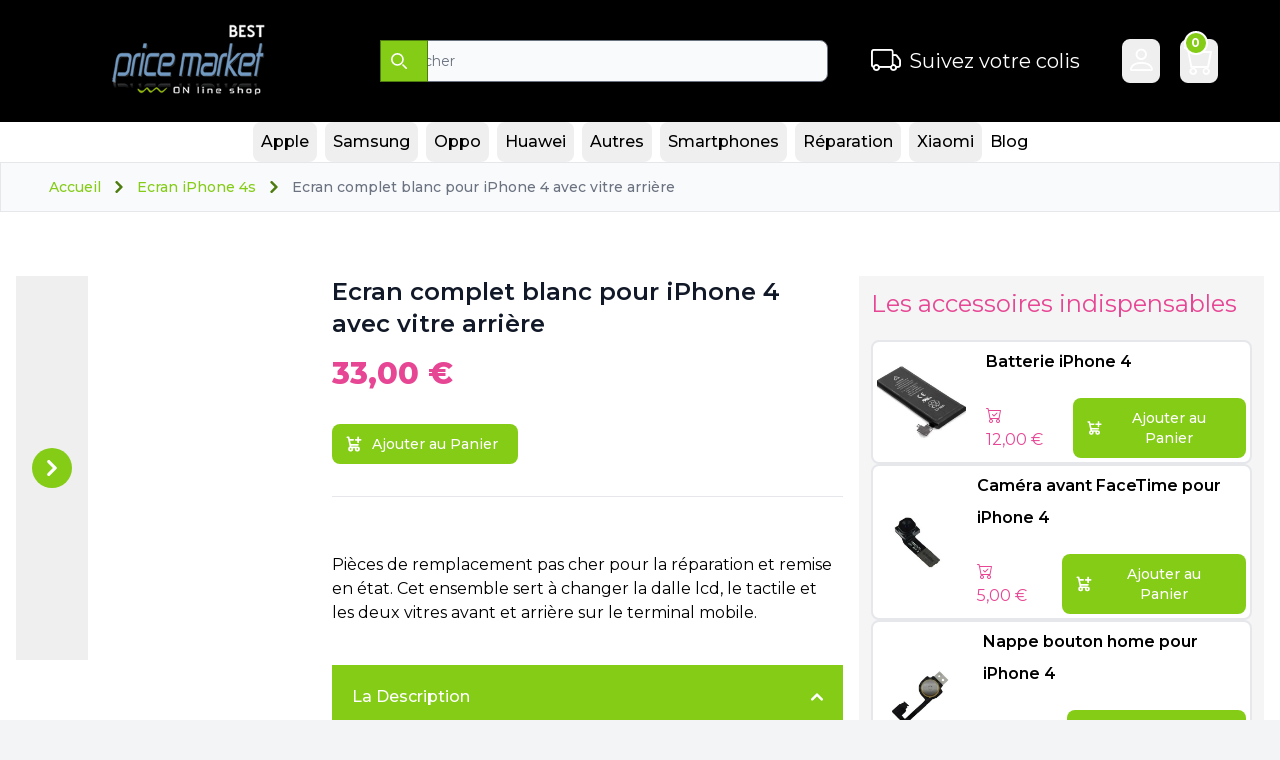

--- FILE ---
content_type: text/html; charset=UTF-8
request_url: https://www.best-price-market.com/ecran-iphone-4-blanc-c2x20461437
body_size: 15776
content:
<!DOCTYPE html>
<html
 class="scroll-smooth"
 lang="fr-FR"
>

<head>
 <meta charset="utf-8">
 <meta
  name="viewport"
  content="width=device-width, initial-scale=1"
 >
 <!-- Metadata generated using Honeystone SEO: https://github.com/honeystone/laravel-seo -->
    <title>Ecran complet blanc pour iPhone 4 avec vitre arrière - Best Price Market</title>
    <meta name="description" content="Acheter un nouvel ensemble écran iPhone 4 blanc avec vitre tactile assemblés sur châssis avec vitre arrière au meilleur prix afin de pouvoir réparer l&#039;affichage lcd de votre Smartphone Apple pour pas cher">
    <link rel="canonical" href="https://www.best-price-market.com/ecran-iphone-4-blanc-c2x20461437">
    <meta name="robots" content="index,follow,max-image-preview:large">
    <!-- Twitter Cards -->
    <meta name="twitter:card" content="summary_large_image">
    <meta name="twitter:title" content="Ecran complet blanc pour iPhone 4 avec vitre arrière">
    <meta name="twitter:description" content="Acheter un nouvel ensemble écran iPhone 4 blanc avec vitre tactile assemblés sur châssis avec vitre arrière au meilleur prix afin de pouvoir réparer l&#039;affichage lcd de votre Smartphone Apple pour pas cher">
    <meta name="twitter:image" content="https://www.best-price-market.com/storage/photos/3/pieces-iphone/iphone-4/ecran-tactile-vitre-4-blanc.jpg">
    <!-- Open Graph -->
    <meta property="og:site_name" content="Best Price Market">
    <meta property="og:type" content="product">
    <meta property="og:title" content="Ecran complet blanc pour iPhone 4 avec vitre arrière">
    <meta property="og:description" content="Acheter un nouvel ensemble écran iPhone 4 blanc avec vitre tactile assemblés sur châssis avec vitre arrière au meilleur prix afin de pouvoir réparer l&#039;affichage lcd de votre Smartphone Apple pour pas cher">
    <meta property="og:image" content="https://www.best-price-market.com/storage/photos/3/pieces-iphone/iphone-4/ecran-tactile-vitre-4-blanc.jpg">
    <meta property="og:url" content="https://www.best-price-market.com/ecran-iphone-4-blanc-c2x20461437">
    <meta property="og:logo" content="https://www.best-price-market.com/frontend/assets/images/my-shop-logo-1617807365.jpg">
    <!-- JSON-LD -->
    <script type="application/ld+json">
        {"@context":"https:\/\/schema.org","@graph":[{"@type":"Organization","image":"https:\/\/www.best-price-market.com\/frontend\/assets\/images\/my-shop-logo-1617807365.jpg","url":"https:\/\/www.best-price-market.com","logo":"https:\/\/www.best-price-market.com\/frontend\/assets\/images\/my-shop-logo-1617807365.jpg","name":"Best Price Market","description":"Best Price Market vous propose une large gamme de Smartphones et de tablettes remis à neuf dans les marques Samsung","email":"contact@best-price-market.com","address":{"@type":"PostalAddress","streetAddress":"30 BD DE SEBASTOPOL","addressLocality":"Paris","addressCountry":"FR","addressRegion":"Ile-de-France","postalCode":"75004"},"vatID":"FR58903126340"},{"@type":"Blog","name":"Best Price Market Blog","description":"Blog posts","url":"https:\/\/www.best-price-market.com\/blog","image":"https:\/\/www.best-price-market.com\/frontend\/assets\/images\/my-shop-logo-1617807365.jpg"},{"@type":"ItemPage","product":"Ecran complet blanc pour iPhone 4 avec vitre arrière","name":"Ecran complet blanc pour iPhone 4 avec vitre arrière","image":"https:\/\/www.best-price-market.com\/storage\/photos\/3\/pieces-iphone\/iphone-4\/ecran-tactile-vitre-4-blanc.jpg","description":"Acheter un nouvel ensemble écran iPhone 4 blanc avec vitre tactile assemblés sur châssis avec vitre arrière au meilleur prix afin de pouvoir réparer l'affichage lcd de votre Smartphone Apple pour pas cher","brand":{"@type":"Brand","name":"Generic"},"offers":{"@type":"Offer","priceCurrency":"EUR","price":33,"availability":"https:\/\/schema.org\/InStock","shippingDetails":[{"@type":"OfferShippingDetails","name":"La Poste","shippingRate":{"@type":"MonetaryAmount","value":0,"currency":"EUR"},"shippingDestination":{"@type":"DefinedRegion","addressCountry":"FR"},"deliveryTime":{"@type":"ShippingDeliveryTime","transitTime":{"@type":"QuantitativeValue","minValue":1,"maxValue":2,"unitCode":"Day"}}},{"@type":"OfferShippingDetails","name":"Colissimo","shippingRate":{"@type":"MonetaryAmount","value":6.8,"currency":"EUR"},"shippingDestination":{"@type":"DefinedRegion","addressCountry":"FR"},"deliveryTime":{"@type":"ShippingDeliveryTime","transitTime":{"@type":"QuantitativeValue","minValue":1,"maxValue":2,"unitCode":"Day"}}},{"@type":"OfferShippingDetails","name":"La Poste international","shippingRate":{"@type":"MonetaryAmount","value":7.5,"currency":"EUR"},"shippingDestination":{"@type":"DefinedRegion","addressCountry":"FR"},"deliveryTime":{"@type":"ShippingDeliveryTime","transitTime":{"@type":"QuantitativeValue","minValue":1,"maxValue":5,"unitCode":"Day"}}}]},"url":"https:\/\/www.best-price-market.com\/ecran-iphone-4-blanc-c2x20461437"}]}
    </script>
<!-- End Honeystone SEO -->
 <link rel="alternate" type="application/rss+xml" href="https://www.best-price-market.com/feed" title="Best Price Market Pages">
    <link rel="alternate" type="application/rss+xml" href="https://www.best-price-market.com/blog/feed" title="Best Price Market Blog">
    <link rel="alternate" type="application/rss+xml" href="https://www.best-price-market.com/products/feed" title="Best Price Market Products">
 <link
  href="https://fonts.googleapis.com"
  rel="preconnect"
 >
 <link
  href="https://fonts.gstatic.com"
  rel="preconnect"
  crossorigin
 >
 <!-- Livewire Styles --><style >[wire\:loading][wire\:loading], [wire\:loading\.delay][wire\:loading\.delay], [wire\:loading\.inline-block][wire\:loading\.inline-block], [wire\:loading\.inline][wire\:loading\.inline], [wire\:loading\.block][wire\:loading\.block], [wire\:loading\.flex][wire\:loading\.flex], [wire\:loading\.table][wire\:loading\.table], [wire\:loading\.grid][wire\:loading\.grid], [wire\:loading\.inline-flex][wire\:loading\.inline-flex] {display: none;}[wire\:loading\.delay\.none][wire\:loading\.delay\.none], [wire\:loading\.delay\.shortest][wire\:loading\.delay\.shortest], [wire\:loading\.delay\.shorter][wire\:loading\.delay\.shorter], [wire\:loading\.delay\.short][wire\:loading\.delay\.short], [wire\:loading\.delay\.default][wire\:loading\.delay\.default], [wire\:loading\.delay\.long][wire\:loading\.delay\.long], [wire\:loading\.delay\.longer][wire\:loading\.delay\.longer], [wire\:loading\.delay\.longest][wire\:loading\.delay\.longest] {display: none;}[wire\:offline][wire\:offline] {display: none;}[wire\:dirty]:not(textarea):not(input):not(select) {display: none;}:root {--livewire-progress-bar-color: #2299dd;}[x-cloak] {display: none !important;}[wire\:cloak] {display: none !important;}</style>
 <link rel="preload" as="style" href="https://www.best-price-market.com/build/assets/app-8f0bbbcb.css" /><link rel="preload" as="style" href="https://www.best-price-market.com/build/assets/site-c27a4b2c.css" /><link rel="modulepreload" href="https://www.best-price-market.com/build/assets/app-tailwindcss-02b12d81.js" /><link rel="modulepreload" href="https://www.best-price-market.com/build/assets/popper-b924b727.js" /><link rel="stylesheet" href="https://www.best-price-market.com/build/assets/app-8f0bbbcb.css" data-navigate-track="reload" /><link rel="stylesheet" href="https://www.best-price-market.com/build/assets/site-c27a4b2c.css" data-navigate-track="reload" /><script type="module" src="https://www.best-price-market.com/build/assets/app-tailwindcss-02b12d81.js" data-navigate-track="reload"></script>   <script type="application/ld+json">{"@context":"https:\/\/schema.org","@type":"BreadcrumbList","itemListElement":[{"@type":"ListItem","position":1,"item":{"@id":"https:\/\/www.best-price-market.com","name":"Accueil","image":null}},{"@type":"ListItem","position":2,"item":{"@id":"https:\/\/www.best-price-market.com\/pieces-ecran-vitre-iphone-4s-c102x2967534","name":"Ecran iPhone 4s","image":null}},{"@type":"ListItem","position":3,"item":{"@id":"https:\/\/www.best-price-market.com\/ecran-iphone-4-blanc-c2x20461437","name":"Ecran complet blanc pour iPhone 4 avec vitre arri\u00e8re","image":null}}]}</script>

   <!-- Meta Pixel Code -->
  <script>
   ! function(f, b, e, v, n, t, s) {
    if (f.fbq) return;
    n = f.fbq = function() {
     n.callMethod ?
      n.callMethod.apply(n, arguments) : n.queue.push(arguments)
    };
    if (!f._fbq) f._fbq = n;
    n.push = n;
    n.loaded = !0;
    n.version = '2.0';
    n.queue = [];
    t = b.createElement(e);
    t.async = !0;
    t.src = v;
    s = b.getElementsByTagName(e)[0];
    s.parentNode.insertBefore(t, s)
   }(window, document, 'script',
    'https://connect.facebook.net/en_US/fbevents.js');
   fbq('init', '768785489459718');
   fbq('track', 'PageView');
  </script>
  <noscript><img
    src="https://www.facebook.com/tr?id=768785489459718&ev=PageView&noscript=1"
    style="display:none"
    height="1"
    width="1"
   /></noscript>
  <!-- End Meta Pixel Code -->
 </head>

<body class="overflow-x-hidden bg-gray-100 font-sans antialiased">
 
 <header class="">
    <div
   class="mx-auto flex w-auto flex-col items-center justify-evenly gap-4 bg-black px-4 py-2 lg:flex-row lg:px-5"
  >
   <div class="flex w-full items-center justify-between lg:w-fit lg:px-12">
    <button
     class="inline-flex h-10 w-10 items-center justify-center rounded-lg p-2 text-sm text-white transition-all hover:bg-lime-500 focus:outline-none focus:ring-2 focus:ring-gray-200 lg:hidden"
     type="button"
     aria-controls="main-menu"
     x-bind:aria-expanded="$store.menu.isOpen"
     @click="$store.menu.toggle()"
    >
     <span class="sr-only">Open main menu</span>
     <svg
      class="h-5 w-5"
      aria-hidden="true"
      xmlns="http://www.w3.org/2000/svg"
      fill="none"
      viewBox="0 0 17 14"
     >
      <path
       stroke="currentColor"
       stroke-linecap="round"
       stroke-linejoin="round"
       stroke-width="2"
       d="M1 1h15M1 7h15M1 13h15"
      />
     </svg>
    </button>
    <a
     class="items-center py-3"
     href="https://www.best-price-market.com"
    >
     <img
      class="w-full max-w-[180px]"
      src="https://www.best-price-market.com/frontend/assets/images/my-shop-logo-1617807365.jpg"
      alt="Best Price Market"
     >
    </a>
    <div class="flex lg:hidden">
     <div
  id="dropdown-2f88eb1e"
  x-data="{ toggled: false }"
>
  <!-- Toggle Button -->
  <button
    id="dropdown-toggle-button-2f88eb1e"
    type="button"
    class="relative inline-flex items-center rounded-lg p-1 text-center font-medium transition-all text-white"
    @click="$refs.dropdown_menu_2f88eb1e.toggle; toggled = true"
    @click.away="toggled = false"
      >
    <i class="bi bi-person text-3xl"></i>
      <span class="sr-only">Login/Register</span>
      </button>

  <!-- Dropdown Menu -->
  <div
    class="absolute left-0 top-0 z-50 hidden min-w-max"
    id="dropdown-menu-2f88eb1e"
    role="menu"
    x-transition.duration.300ms
    x-ref="dropdown_menu_2f88eb1e"
    x-float.placement.top-start.offset.flip.shift.trap
  >
    <div
      class="mt-2 rounded-md bg-white shadow-lg ring-1 ring-black/5 focus:outline-none"
      class="mt-2 rounded-md bg-white shadow-lg ring-1 ring-black/5 focus:outline-none"
    >
      <div class="py-1">
        <a id="menu-item-1" role="menuitem" tabindex="1"
  href="https://www.best-price-market.com/register" class="block px-4 py-2 text-sm text-gray-700 hover:bg-gray-100 hover:text-gray-900 hover:outline-none">Register</a>
        <a id="menu-item-2" role="menuitem" tabindex="2"
  href="https://www.best-price-market.com/login" class="block px-4 py-2 text-sm text-gray-700 hover:bg-gray-100 hover:text-gray-900 hover:outline-none">Login</a>
       </div>
    </div>
  </div>
</div>
     <div
  id="dropdown-8cee2c6a"
  x-data="{ toggled: false }"
>
  <!-- Toggle Button -->
  <button
    id="dropdown-toggle-button-8cee2c6a"
    type="button"
    class="relative inline-flex items-center rounded-lg p-1 text-center font-medium transition-all text-white"
    @click="$refs.dropdown_menu_8cee2c6a.toggle; toggled = true"
    @click.away="toggled = false"
      >
    <i class="bi bi-cart text-3xl"></i>
      <span class="sr-only">View Cart</span>
          <div class="absolute -end-2 -top-2 inline-flex h-6 w-6 items-center justify-center rounded-full border-2 border-white bg-lime-500 text-xs font-bold text-white">
        <div wire:snapshot="{&quot;data&quot;:{&quot;listeners&quot;:[[&quot;refreshCartItems&quot;],{&quot;s&quot;:&quot;arr&quot;}]},&quot;memo&quot;:{&quot;id&quot;:&quot;pmLmlTCzWEUeB2pp3qJh&quot;,&quot;name&quot;:&quot;show-cart-items-count&quot;,&quot;path&quot;:&quot;ecran-iphone-4-blanc-c2x20461437&quot;,&quot;method&quot;:&quot;GET&quot;,&quot;children&quot;:[],&quot;scripts&quot;:[],&quot;assets&quot;:[],&quot;errors&quot;:[],&quot;locale&quot;:&quot;fr&quot;},&quot;checksum&quot;:&quot;1c64c35017d2b8a93e20045ca68c1a6db845363b506d364f55a203e3ee4d1622&quot;}" wire:effects="{&quot;listeners&quot;:[&quot;refreshCartItems&quot;]}" wire:id="pmLmlTCzWEUeB2pp3qJh">
  0
</div></div>
      </button>

  <!-- Dropdown Menu -->
  <div
    class="absolute left-0 top-0 z-50 hidden min-w-max"
    id="dropdown-menu-8cee2c6a"
    role="menu"
    x-transition.duration.300ms
    x-ref="dropdown_menu_8cee2c6a"
    x-float.placement.top-start.offset.flip.shift.trap
  >
    <div
      class="mt-2 rounded-md bg-white shadow-lg ring-1 ring-black/5 focus:outline-none min-w-sm"
      class="mt-2 rounded-md bg-white shadow-lg ring-1 ring-black/5 focus:outline-none min-w-sm"
    >
      <div wire:snapshot="{&quot;data&quot;:{&quot;version&quot;:&quot;2&quot;,&quot;listeners&quot;:[[&quot;refreshCartItems&quot;],{&quot;s&quot;:&quot;arr&quot;}]},&quot;memo&quot;:{&quot;id&quot;:&quot;1IraIGzjwQMT5ufdhXwt&quot;,&quot;name&quot;:&quot;show-cart-items-in-nav&quot;,&quot;path&quot;:&quot;ecran-iphone-4-blanc-c2x20461437&quot;,&quot;method&quot;:&quot;GET&quot;,&quot;children&quot;:[],&quot;scripts&quot;:[],&quot;assets&quot;:[],&quot;errors&quot;:[],&quot;locale&quot;:&quot;fr&quot;},&quot;checksum&quot;:&quot;de8a56d94867e4d3cd4e9dc77b960d9e5c336d5b999d81369aeddb4629d872c5&quot;}" wire:effects="{&quot;listeners&quot;:[&quot;refreshCartItems&quot;]}" wire:id="1IraIGzjwQMT5ufdhXwt">
  <!--[if BLOCK]><![endif]--><!--[if ENDBLOCK]><![endif]-->
  <!--[if BLOCK]><![endif]-->    <div class="flex w-full flex-wrap overflow-hidden rounded-lg">
      <div class="flex w-full flex-col border p-2">
        <!--[if BLOCK]><![endif]--><!--[if ENDBLOCK]><![endif]-->
        <div class="flex items-center space-x-2 p-2">
          <div>Total :</div>
          <div class="text-xl font-semibold text-pink-500">0,00 €</div>
        </div>
        <div class="flex items-center justify-center">
          <a
            class="mb-2 me-2 rounded-lg border border-gray-200 bg-lime-400 px-5 py-2.5 text-sm font-medium text-gray-900 transition-all hover:bg-lime-500 hover:text-black focus:z-10 focus:outline-none focus:ring-4 focus:ring-gray-100"
            href="https://www.best-price-market.com/cart"
          >Voir Panier</a>
        </div>
      </div>
    </div>
  <!--[if ENDBLOCK]><![endif]-->
</div>
    </div>
  </div>
</div>
    </div>
   </div>
   <div class="w-full max-w-md">
    <form
     class="max-w-md"
     method="get"
     action="https://www.best-price-market.com/search"
    >
     <div class="flex py-4">
      <div class="relative w-full">
       <input
        class="z-20 block w-full rounded-lg bg-gray-50 p-2.5 text-sm text-gray-900 focus:border-lime-500 focus:ring-lime-500"
        name="query"
        type="search"
        value=""
        placeholder="Chercher"
        required
       />
       <button
        class="absolute end-0 top-0 h-full w-12 rounded-e-lg border border-lime-700 bg-lime-500 p-2.5 text-sm font-medium text-white transition-all hover:bg-black focus:outline-none focus:ring-4 focus:ring-lime-300"
        type="submit"
       >
        <svg
         class="h-4 w-4"
         aria-hidden="true"
         xmlns="http://www.w3.org/2000/svg"
         fill="none"
         viewBox="0 0 20 20"
        >
         <path
          stroke="currentColor"
          stroke-linecap="round"
          stroke-linejoin="round"
          stroke-width="2"
          d="m19 19-4-4m0-7A7 7 0 1 1 1 8a7 7 0 0 1 14 0Z"
         />
        </svg>
        <span class="sr-only">Chercher</span>
       </button>
      </div>
     </div>
    </form>

   </div>
   <div class="hidden items-center space-x-2 text-white lg:flex">
    <i class="bi bi-truck text-3xl"></i>
    <span class="text-xl">Suivez votre colis</span>
   </div>
   <div class="hidden space-x-5 lg:flex">
    <div
  id="dropdown-04bdc380"
  x-data="{ toggled: false }"
>
  <!-- Toggle Button -->
  <button
    id="dropdown-toggle-button-04bdc380"
    type="button"
    class="relative inline-flex items-center rounded-lg p-1 text-center font-medium transition-all text-white"
    @click="$refs.dropdown_menu_04bdc380.toggle; toggled = true"
    @click.away="toggled = false"
      >
    <i class="bi bi-person text-3xl"></i>
     <span class="sr-only">Login/Register</span>
      </button>

  <!-- Dropdown Menu -->
  <div
    class="absolute left-0 top-0 z-50 hidden min-w-max"
    id="dropdown-menu-04bdc380"
    role="menu"
    x-transition.duration.300ms
    x-ref="dropdown_menu_04bdc380"
    x-float.placement.top-start.offset.flip.shift.trap
  >
    <div
      class="mt-2 rounded-md bg-white shadow-lg ring-1 ring-black/5 focus:outline-none"
      class="mt-2 rounded-md bg-white shadow-lg ring-1 ring-black/5 focus:outline-none"
    >
      <div class="py-1">
               <a id="menu-item-1" role="menuitem" tabindex="1"
  href="https://www.best-price-market.com/register" class="block px-4 py-2 text-sm text-gray-700 hover:bg-gray-100 hover:text-gray-900 hover:outline-none">Register</a>
        <a id="menu-item-2" role="menuitem" tabindex="2"
  href="https://www.best-price-market.com/login" class="block px-4 py-2 text-sm text-gray-700 hover:bg-gray-100 hover:text-gray-900 hover:outline-none">Login</a>
                    </div>
    </div>
  </div>
</div>

    <div
  id="dropdown-3e0fde95"
  x-data="{ toggled: false }"
>
  <!-- Toggle Button -->
  <button
    id="dropdown-toggle-button-3e0fde95"
    type="button"
    class="relative inline-flex items-center rounded-lg p-1 text-center font-medium transition-all text-white"
    @click="$refs.dropdown_menu_3e0fde95.toggle; toggled = true"
    @click.away="toggled = false"
      >
    <i class="bi bi-cart text-3xl"></i>
     <span class="sr-only">View Cart</span>
          <div class="absolute -end-2 -top-2 inline-flex h-6 w-6 items-center justify-center rounded-full border-2 border-white bg-lime-500 text-xs font-bold text-white">
        <div wire:snapshot="{&quot;data&quot;:{&quot;listeners&quot;:[[&quot;refreshCartItems&quot;],{&quot;s&quot;:&quot;arr&quot;}]},&quot;memo&quot;:{&quot;id&quot;:&quot;cUm3rUxoWNogGVtCnD2Z&quot;,&quot;name&quot;:&quot;show-cart-items-count&quot;,&quot;path&quot;:&quot;ecran-iphone-4-blanc-c2x20461437&quot;,&quot;method&quot;:&quot;GET&quot;,&quot;children&quot;:[],&quot;scripts&quot;:[],&quot;assets&quot;:[],&quot;errors&quot;:[],&quot;locale&quot;:&quot;fr&quot;},&quot;checksum&quot;:&quot;7a0dc8ee4f2a7bd317981367fa5839f12cbdf6ec33ee80658a64faa9c6e4f0d0&quot;}" wire:effects="{&quot;listeners&quot;:[&quot;refreshCartItems&quot;]}" wire:id="cUm3rUxoWNogGVtCnD2Z">
  0
</div></div>
      </button>

  <!-- Dropdown Menu -->
  <div
    class="absolute left-0 top-0 z-50 hidden min-w-max"
    id="dropdown-menu-3e0fde95"
    role="menu"
    x-transition.duration.300ms
    x-ref="dropdown_menu_3e0fde95"
    x-float.placement.top-start.offset.flip.shift.trap
  >
    <div
      class="mt-2 rounded-md bg-white shadow-lg ring-1 ring-black/5 focus:outline-none min-w-36"
      class="mt-2 rounded-md bg-white shadow-lg ring-1 ring-black/5 focus:outline-none min-w-36"
    >
      <div wire:snapshot="{&quot;data&quot;:{&quot;version&quot;:&quot;2&quot;,&quot;listeners&quot;:[[&quot;refreshCartItems&quot;],{&quot;s&quot;:&quot;arr&quot;}]},&quot;memo&quot;:{&quot;id&quot;:&quot;rVF8Au78dUz6wexD14G2&quot;,&quot;name&quot;:&quot;show-cart-items-in-nav&quot;,&quot;path&quot;:&quot;ecran-iphone-4-blanc-c2x20461437&quot;,&quot;method&quot;:&quot;GET&quot;,&quot;children&quot;:[],&quot;scripts&quot;:[],&quot;assets&quot;:[],&quot;errors&quot;:[],&quot;locale&quot;:&quot;fr&quot;},&quot;checksum&quot;:&quot;bf9d7aae051b79b9605e84a1cc2b45d10f318cb0c0ee47f655ccb2bdca4e8b41&quot;}" wire:effects="{&quot;listeners&quot;:[&quot;refreshCartItems&quot;]}" wire:id="rVF8Au78dUz6wexD14G2">
  <!--[if BLOCK]><![endif]--><!--[if ENDBLOCK]><![endif]-->
  <!--[if BLOCK]><![endif]-->    <div class="flex w-full flex-wrap overflow-hidden rounded-lg">
      <div class="flex w-full flex-col border p-2">
        <!--[if BLOCK]><![endif]--><!--[if ENDBLOCK]><![endif]-->
        <div class="flex items-center space-x-2 p-2">
          <div>Total :</div>
          <div class="text-xl font-semibold text-pink-500">0,00 €</div>
        </div>
        <div class="flex items-center justify-center">
          <a
            class="mb-2 me-2 rounded-lg border border-gray-200 bg-lime-400 px-5 py-2.5 text-sm font-medium text-gray-900 transition-all hover:bg-lime-500 hover:text-black focus:z-10 focus:outline-none focus:ring-4 focus:ring-gray-100"
            href="https://www.best-price-market.com/cart"
          >Voir Panier</a>
        </div>
      </div>
    </div>
  <!--[if ENDBLOCK]><![endif]-->
</div>
    </div>
  </div>
</div>
   </div>
  </div>
  <div x-data>
 <nav
  class="absolute z-[21] flex w-full flex-wrap items-center justify-center border-gray-200 bg-white lg:relative"
  @click.away="$store.menu.toggle()"
 >
  <div
   class="w-full items-center justify-center lg:flex"
   id="main-menu"
   x-cloak
   x-bind:class="$store.menu.isOpen ? 'flex' : 'hidden'"
  >
   <ul
    class="mt-4 flex flex-col items-center justify-center font-medium md:mt-0 md:flex-row md:space-x-2 rtl:space-x-reverse"
    role="menubar"
   >
                      <div
  id="dropdown-b448f0f1"
  x-data="{ toggled: false }"
>
  <!-- Toggle Button -->
  <button
    id="dropdown-toggle-button-b448f0f1"
    type="button"
    class="relative inline-flex items-center rounded-lg p-1 text-center font-medium transition-all px-2 py-2 text-black hover:text-lime-500" toggled-class="text-lime-500"
    @click="$refs.dropdown_menu_b448f0f1.toggle; toggled = true"
    @click.away="toggled = false"
     :class="toggled ? 'text-lime-500' : ''"   >
    Apple
        <span class="sr-only">Apple</span>
      </button>

  <!-- Dropdown Menu -->
  <div
    class="absolute left-0 top-0 z-50 hidden min-w-max"
    id="dropdown-menu-b448f0f1"
    role="menu"
    x-transition.duration.300ms
    x-ref="dropdown_menu_b448f0f1"
    x-float.placement.top-start.offset.flip.shift.trap
  >
    <div
      class="mt-2 rounded-md bg-white shadow-lg ring-1 ring-black/5 focus:outline-none"
      class="mt-2 rounded-md bg-white shadow-lg ring-1 ring-black/5 focus:outline-none"
    >
      <div class="flex flex-col py-1 lg:flex-row">
                     <div class="p-4 pb-0 text-gray-900 md:pb-4">
            <h3 class="mb-5 w-full rounded-lg bg-lime-500 px-2 py-1 text-sm text-white">
             Pièces iPhone</h3>
            <ul
             class="flex flex-col space-y-2"
             role="menu"
             aria-label="Pièces iPhone"
            >
                                                       <li class="w-full">
               <a
                class=" block px-2 py-1 transition-all hover:bg-gray-100 hover:text-lime-500"
                href="https://www.best-price-market.com/ecran-iphone-17-pieces-detachees"
                role="menuitem"
                aria-label="Pièces iPhone 17"
                
                @click="menuOpen = false"
               >
                Pièces iPhone 17
               </a>
              </li>
                                                       <li class="w-full">
               <a
                class=" block px-2 py-1 transition-all hover:bg-gray-100 hover:text-lime-500"
                href="https://www.best-price-market.com/pieces-detachees-iphone-16e"
                role="menuitem"
                aria-label="Pièces iPhone 16e"
                
                @click="menuOpen = false"
               >
                Pièces iPhone 16e
               </a>
              </li>
                                                       <li class="w-full">
               <a
                class=" block px-2 py-1 transition-all hover:bg-gray-100 hover:text-lime-500"
                href="https://www.best-price-market.com/pieces-detachees-iphone-16"
                role="menuitem"
                aria-label="Pièces iPhone 16"
                
                @click="menuOpen = false"
               >
                Pièces iPhone 16
               </a>
              </li>
                                                       <li class="w-full">
               <a
                class=" block px-2 py-1 transition-all hover:bg-gray-100 hover:text-lime-500"
                href="https://www.best-price-market.com/pieces-detachees-iphone-16-plus"
                role="menuitem"
                aria-label="Pièces iPhone 16 Plus"
                
                @click="menuOpen = false"
               >
                Pièces iPhone 16 Plus
               </a>
              </li>
                                                       <li class="w-full">
               <a
                class=" block px-2 py-1 transition-all hover:bg-gray-100 hover:text-lime-500"
                href="https://www.best-price-market.com/pieces-detachees-iphone-16-pro"
                role="menuitem"
                aria-label="Pièces iPhone 16 Pro"
                
                @click="menuOpen = false"
               >
                Pièces iPhone 16 Pro
               </a>
              </li>
                                                       <li class="w-full">
               <a
                class=" block px-2 py-1 transition-all hover:bg-gray-100 hover:text-lime-500"
                href="https://www.best-price-market.com/pieces-detachees-iphone-16-pro-max"
                role="menuitem"
                aria-label="Pièces iPhone 16 Pro Max"
                
                @click="menuOpen = false"
               >
                Pièces iPhone 16 Pro Max
               </a>
              </li>
                                                       <li class="w-full">
               <a
                class=" block px-2 py-1 transition-all hover:bg-gray-100 hover:text-lime-500"
                href="https://www.best-price-market.com/pieces-detachees-iphone-15"
                role="menuitem"
                aria-label="Pièces iPhone 15"
                
                @click="menuOpen = false"
               >
                Pièces iPhone 15
               </a>
              </li>
                                                       <li class="w-full">
               <a
                class=" block px-2 py-1 transition-all hover:bg-gray-100 hover:text-lime-500"
                href="https://www.best-price-market.com/pieces-detachees-iphone-15-plus"
                role="menuitem"
                aria-label="Pièces iPhone 15 Plus"
                
                @click="menuOpen = false"
               >
                Pièces iPhone 15 Plus
               </a>
              </li>
                                                       <li class="w-full">
               <a
                class=" block px-2 py-1 transition-all hover:bg-gray-100 hover:text-lime-500"
                href="https://www.best-price-market.com/pieces-detachees-iphone-15-pro"
                role="menuitem"
                aria-label="Pièces iPhone 15 Pro"
                
                @click="menuOpen = false"
               >
                Pièces iPhone 15 Pro
               </a>
              </li>
                                                       <li class="w-full">
               <a
                class=" block px-2 py-1 transition-all hover:bg-gray-100 hover:text-lime-500"
                href="https://www.best-price-market.com/pieces-detachees-iphone-15-pro-max"
                role="menuitem"
                aria-label="Pièces iPhone 15 Pro Max"
                
                @click="menuOpen = false"
               >
                Pièces iPhone 15 Pro Max
               </a>
              </li>
                                                       <li class="w-full">
               <a
                class=" block px-2 py-1 transition-all hover:bg-gray-100 hover:text-lime-500"
                href="https://www.best-price-market.com/pieces-detachees-iphone-14"
                role="menuitem"
                aria-label="Pièces iPhone 14"
                
                @click="menuOpen = false"
               >
                Pièces iPhone 14
               </a>
              </li>
                                                       <li class="w-full">
               <a
                class=" block px-2 py-1 transition-all hover:bg-gray-100 hover:text-lime-500"
                href="https://www.best-price-market.com/pieces-detachees-iphone-14-plus"
                role="menuitem"
                aria-label="Pièces iPhone 14 Plus"
                
                @click="menuOpen = false"
               >
                Pièces iPhone 14 Plus
               </a>
              </li>
                                                       <li class="w-full">
               <a
                class=" block px-2 py-1 transition-all hover:bg-gray-100 hover:text-lime-500"
                href="https://www.best-price-market.com/pieces-detachees-iphone-14-pro"
                role="menuitem"
                aria-label="Pièces iPhone 14 Pro"
                
                @click="menuOpen = false"
               >
                Pièces iPhone 14 Pro
               </a>
              </li>
                                                       <li class="w-full">
               <a
                class=" block px-2 py-1 transition-all hover:bg-gray-100 hover:text-lime-500"
                href="https://www.best-price-market.com/pieces-detachees-iphone-14-pro-max"
                role="menuitem"
                aria-label="Pièces iPhone 14 Pro Max"
                
                @click="menuOpen = false"
               >
                Pièces iPhone 14 Pro Max
               </a>
              </li>
                                                       <li class="w-full">
               <a
                class=" block px-2 py-1 transition-all hover:bg-gray-100 hover:text-lime-500"
                href="https://www.best-price-market.com/pieces-detachees-iphone-13"
                role="menuitem"
                aria-label="Pièces iPhone 13"
                
                @click="menuOpen = false"
               >
                Pièces iPhone 13
               </a>
              </li>
                                                       <li class="w-full">
               <a
                class=" block px-2 py-1 transition-all hover:bg-gray-100 hover:text-lime-500"
                href="https://www.best-price-market.com/pieces-detachees-iphone-13-mini"
                role="menuitem"
                aria-label="Pièces iPhone 13 Mini"
                
                @click="menuOpen = false"
               >
                Pièces iPhone 13 Mini
               </a>
              </li>
                                                       <li class="w-full">
               <a
                class=" block px-2 py-1 transition-all hover:bg-gray-100 hover:text-lime-500"
                href="https://www.best-price-market.com/pieces-iphone-13-pro"
                role="menuitem"
                aria-label="Pièces iPhone 13 Pro"
                
                @click="menuOpen = false"
               >
                Pièces iPhone 13 Pro
               </a>
              </li>
                                                       <li class="w-full">
               <a
                class=" block px-2 py-1 transition-all hover:bg-gray-100 hover:text-lime-500"
                href="https://www.best-price-market.com/pieces-detachees-iphone-13-pro-max"
                role="menuitem"
                aria-label="Pièces iPhone 13 Pro Max"
                
                @click="menuOpen = false"
               >
                Pièces iPhone 13 Pro Max
               </a>
              </li>
                                                       <li class="w-full">
               <a
                class=" block px-2 py-1 transition-all hover:bg-gray-100 hover:text-lime-500"
                href="https://www.best-price-market.com/pieces-detachees-iphone-12"
                role="menuitem"
                aria-label="Pièces iPhone 12"
                
                @click="menuOpen = false"
               >
                Pièces iPhone 12
               </a>
              </li>
                                                       <li class="w-full">
               <a
                class=" block px-2 py-1 transition-all hover:bg-gray-100 hover:text-lime-500"
                href="https://www.best-price-market.com/pieces-detachees-iphone-12-pro"
                role="menuitem"
                aria-label="Pièces iPhone 12 Pro"
                
                @click="menuOpen = false"
               >
                Pièces iPhone 12 Pro
               </a>
              </li>
                                                       <li class="w-full">
               <a
                class=" block px-2 py-1 transition-all hover:bg-gray-100 hover:text-lime-500"
                href="https://www.best-price-market.com/pieces-detachees-iphone-12-pro-max"
                role="menuitem"
                aria-label="Pièces iPhone 12 Pro Max"
                
                @click="menuOpen = false"
               >
                Pièces iPhone 12 Pro Max
               </a>
              </li>
                                                       <li class="w-full">
               <a
                class=" block px-2 py-1 transition-all hover:bg-gray-100 hover:text-lime-500"
                href="https://www.best-price-market.com/pieces-detachees-iphone-12-mini"
                role="menuitem"
                aria-label="Pièces iPhone 12 Mini"
                
                @click="menuOpen = false"
               >
                Pièces iPhone 12 Mini
               </a>
              </li>
                                                       <li class="w-full">
               <a
                class=" block px-2 py-1 transition-all hover:bg-gray-100 hover:text-lime-500"
                href="https://www.best-price-market.com/pieces-detachees-iphone-11"
                role="menuitem"
                aria-label="Pièces iPhone 11"
                
                @click="menuOpen = false"
               >
                Pièces iPhone 11
               </a>
              </li>
                                                       <li class="w-full">
               <a
                class=" block px-2 py-1 transition-all hover:bg-gray-100 hover:text-lime-500"
                href="https://www.best-price-market.com/pieces-detachees-iphone-11-pro"
                role="menuitem"
                aria-label="Pièces iPhone 11 Pro"
                
                @click="menuOpen = false"
               >
                Pièces iPhone 11 Pro
               </a>
              </li>
                                                       <li class="w-full">
               <a
                class=" block px-2 py-1 transition-all hover:bg-gray-100 hover:text-lime-500"
                href="https://www.best-price-market.com/pieces-detachees-iphone-11-pro-max"
                role="menuitem"
                aria-label="Pièces iPhone 11 Pro Max"
                
                @click="menuOpen = false"
               >
                Pièces iPhone 11 Pro Max
               </a>
              </li>
                                                       <li class="w-full">
               <a
                class=" block px-2 py-1 transition-all hover:bg-gray-100 hover:text-lime-500"
                href="https://www.best-price-market.com/ecran-iphone-se-2020-pieces-detachees"
                role="menuitem"
                aria-label="Pièces iPhone SE 2020"
                
                @click="menuOpen = false"
               >
                Pièces iPhone SE 2020
               </a>
              </li>
                                                       <li class="w-full">
               <a
                class=" block px-2 py-1 transition-all hover:bg-gray-100 hover:text-lime-500"
                href="https://www.best-price-market.com/pieces-detachees-iphone-xs"
                role="menuitem"
                aria-label="Pièces iPhone Xs"
                
                @click="menuOpen = false"
               >
                Pièces iPhone Xs
               </a>
              </li>
                                                       <li class="w-full">
               <a
                class=" block px-2 py-1 transition-all hover:bg-gray-100 hover:text-lime-500"
                href="https://www.best-price-market.com/pieces-detachees-iphone-xs-max"
                role="menuitem"
                aria-label="Pièces iPhone Xs Max"
                
                @click="menuOpen = false"
               >
                Pièces iPhone Xs Max
               </a>
              </li>
                                                       <li class="w-full">
               <a
                class=" block px-2 py-1 transition-all hover:bg-gray-100 hover:text-lime-500"
                href="https://www.best-price-market.com/pieces-detachees-iphone-xr"
                role="menuitem"
                aria-label="Pièces iPhone Xr"
                
                @click="menuOpen = false"
               >
                Pièces iPhone Xr
               </a>
              </li>
                                                       <li class="w-full">
               <a
                class=" block px-2 py-1 transition-all hover:bg-gray-100 hover:text-lime-500"
                href="https://www.best-price-market.com/pieces-detachees-iphone-x"
                role="menuitem"
                aria-label="Pièces iPhone X"
                
                @click="menuOpen = false"
               >
                Pièces iPhone X
               </a>
              </li>
                                                       <li class="w-full">
               <a
                class=" block px-2 py-1 transition-all hover:bg-gray-100 hover:text-lime-500"
                href="https://www.best-price-market.com/pieces-detachees-iphone-8"
                role="menuitem"
                aria-label="Pièces iPhone 8"
                
                @click="menuOpen = false"
               >
                Pièces iPhone 8
               </a>
              </li>
                                                       <li class="w-full">
               <a
                class=" block px-2 py-1 transition-all hover:bg-gray-100 hover:text-lime-500"
                href="https://www.best-price-market.com/pieces-detachees-iphone-8-plus"
                role="menuitem"
                aria-label="Pièces iPhone 8 Plus"
                
                @click="menuOpen = false"
               >
                Pièces iPhone 8 Plus
               </a>
              </li>
                                                       <li class="w-full">
               <a
                class=" block px-2 py-1 transition-all hover:bg-gray-100 hover:text-lime-500"
                href="https://www.best-price-market.com/pieces-detachees-iphone-7-a1660-a1778"
                role="menuitem"
                aria-label="Pièces iPhone 7"
                
                @click="menuOpen = false"
               >
                Pièces iPhone 7
               </a>
              </li>
                                                       <li class="w-full">
               <a
                class=" block px-2 py-1 transition-all hover:bg-gray-100 hover:text-lime-500"
                href="https://www.best-price-market.com/pieces-detachees-iphone-7-plus"
                role="menuitem"
                aria-label="Pièces iPhone 7 Plus"
                
                @click="menuOpen = false"
               >
                Pièces iPhone 7 Plus
               </a>
              </li>
                                                       <li class="w-full">
               <a
                class=" block px-2 py-1 transition-all hover:bg-gray-100 hover:text-lime-500"
                href="https://www.best-price-market.com/pieces-detachees-iphone-6s"
                role="menuitem"
                aria-label="Pièces iPhone 6s"
                
                @click="menuOpen = false"
               >
                Pièces iPhone 6s
               </a>
              </li>
                                                       <li class="w-full">
               <a
                class=" block px-2 py-1 transition-all hover:bg-gray-100 hover:text-lime-500"
                href="https://www.best-price-market.com/pieces-detachees-iphone-6s-plus"
                role="menuitem"
                aria-label="Pièces iPhone 6s Plus"
                
                @click="menuOpen = false"
               >
                Pièces iPhone 6s Plus
               </a>
              </li>
                                                       <li class="w-full">
               <a
                class=" block px-2 py-1 transition-all hover:bg-gray-100 hover:text-lime-500"
                href="https://www.best-price-market.com/pieces-detachees-iphone-6"
                role="menuitem"
                aria-label="Pièces iPhone 6"
                
                @click="menuOpen = false"
               >
                Pièces iPhone 6
               </a>
              </li>
                                                       <li class="w-full">
               <a
                class=" block px-2 py-1 transition-all hover:bg-gray-100 hover:text-lime-500"
                href="https://www.best-price-market.com/pieces-detachees-iphone-6-plus"
                role="menuitem"
                aria-label="Pièces iPhone 6 Plus"
                
                @click="menuOpen = false"
               >
                Pièces iPhone 6 Plus
               </a>
              </li>
                                                       <li class="w-full">
               <a
                class=" block px-2 py-1 transition-all hover:bg-gray-100 hover:text-lime-500"
                href="https://www.best-price-market.com/pieces-ecran-vitre-iphone-se-c102x2969750"
                role="menuitem"
                aria-label="Pièces iPhone SE"
                
                @click="menuOpen = false"
               >
                Pièces iPhone SE
               </a>
              </li>
                                                       <li class="w-full">
               <a
                class=" block px-2 py-1 transition-all hover:bg-gray-100 hover:text-lime-500"
                href="https://www.best-price-market.com/pieces-ecran-vitre-iphone-5s-c102x2967529"
                role="menuitem"
                aria-label="Pièces iPhone 5s"
                
                @click="menuOpen = false"
               >
                Pièces iPhone 5s
               </a>
              </li>
                                                       <li class="w-full">
               <a
                class=" block px-2 py-1 transition-all hover:bg-gray-100 hover:text-lime-500"
                href="https://www.best-price-market.com/pieces-ecran-vitre-iphone-5c-c102x2967530"
                role="menuitem"
                aria-label="Pièces iPhone 5c"
                
                @click="menuOpen = false"
               >
                Pièces iPhone 5c
               </a>
              </li>
                                                       <li class="w-full">
               <a
                class=" block px-2 py-1 transition-all hover:bg-gray-100 hover:text-lime-500"
                href="https://www.best-price-market.com/pieces-ecran-vitre-iphone-5-c102x2967533"
                role="menuitem"
                aria-label="Pièces iPhone 5"
                
                @click="menuOpen = false"
               >
                Pièces iPhone 5
               </a>
              </li>
                                                       <li class="w-full">
               <a
                class=" block px-2 py-1 transition-all hover:bg-gray-100 hover:text-lime-500"
                href="https://www.best-price-market.com/pieces-ecran-vitre-iphone-4s-c102x2967534"
                role="menuitem"
                aria-label="Pièces iPhone 4s"
                
                @click="menuOpen = false"
               >
                Pièces iPhone 4s
               </a>
              </li>
                                                       <li class="w-full">
               <a
                class=" block px-2 py-1 transition-all hover:bg-gray-100 hover:text-lime-500"
                href="https://www.best-price-market.com/pieces-detachees-samsung-galaxy-s4-gt-i9505-originales-restauration"
                role="menuitem"
                aria-label="Pièces iPhone 4"
                
                @click="menuOpen = false"
               >
                Pièces iPhone 4
               </a>
              </li>
                         </ul>
           </div>
                   </div>
    </div>
  </div>
</div>
                        <div
  id="dropdown-3fe08515"
  x-data="{ toggled: false }"
>
  <!-- Toggle Button -->
  <button
    id="dropdown-toggle-button-3fe08515"
    type="button"
    class="relative inline-flex items-center rounded-lg p-1 text-center font-medium transition-all px-2 py-2 text-black hover:text-lime-500" toggled-class="text-lime-500"
    @click="$refs.dropdown_menu_3fe08515.toggle; toggled = true"
    @click.away="toggled = false"
     :class="toggled ? 'text-lime-500' : ''"   >
    Samsung
        <span class="sr-only">Samsung</span>
      </button>

  <!-- Dropdown Menu -->
  <div
    class="absolute left-0 top-0 z-50 hidden min-w-max"
    id="dropdown-menu-3fe08515"
    role="menu"
    x-transition.duration.300ms
    x-ref="dropdown_menu_3fe08515"
    x-float.placement.top-start.offset.flip.shift.trap
  >
    <div
      class="mt-2 rounded-md bg-white shadow-lg ring-1 ring-black/5 focus:outline-none"
      class="mt-2 rounded-md bg-white shadow-lg ring-1 ring-black/5 focus:outline-none"
    >
      <div class="flex flex-col py-1 lg:flex-row">
                     <div class="p-4 pb-0 text-gray-900 md:pb-4">
            <h3 class="mb-5 w-full rounded-lg bg-lime-500 px-2 py-1 text-sm text-white">
             GALAXY S</h3>
            <ul
             class="flex flex-col space-y-2"
             role="menu"
             aria-label="GALAXY S"
            >
                                                       <li class="w-full">
               <a
                class=" block px-2 py-1 transition-all hover:bg-gray-100 hover:text-lime-500"
                href="https://www.best-price-market.com/pieces-detachees-samsung-galaxy-s25-ultra-sm-s938-originales"
                role="menuitem"
                aria-label="Pièces Galaxy S25 Ultra"
                
                @click="menuOpen = false"
               >
                Pièces Galaxy S25 Ultra
               </a>
              </li>
                                                       <li class="w-full">
               <a
                class=" block px-2 py-1 transition-all hover:bg-gray-100 hover:text-lime-500"
                href="https://www.best-price-market.com/pieces-detachees-samsung-galaxy-s25-plus-sm-s936"
                role="menuitem"
                aria-label="Pièces Galaxy S25 Plus"
                
                @click="menuOpen = false"
               >
                Pièces Galaxy S25 Plus
               </a>
              </li>
                                                       <li class="w-full">
               <a
                class=" block px-2 py-1 transition-all hover:bg-gray-100 hover:text-lime-500"
                href="https://www.best-price-market.com/pieces-detachees-samsung-galaxy-s25-sm-s931"
                role="menuitem"
                aria-label="Pièces Galaxy S25"
                
                @click="menuOpen = false"
               >
                Pièces Galaxy S25
               </a>
              </li>
                                                       <li class="w-full">
               <a
                class=" block px-2 py-1 transition-all hover:bg-gray-100 hover:text-lime-500"
                href="https://www.best-price-market.com/pieces-detachees-samsung-galaxy-s25-fe-sm-s731-originales"
                role="menuitem"
                aria-label="Pièces Galaxy S25 FE"
                
                @click="menuOpen = false"
               >
                Pièces Galaxy S25 FE
               </a>
              </li>
                                                       <li class="w-full">
               <a
                class=" block px-2 py-1 transition-all hover:bg-gray-100 hover:text-lime-500"
                href="https://www.best-price-market.com/pieces-detachees-galaxy-s24-ultra"
                role="menuitem"
                aria-label="Pièces Galaxy S24 Ultra"
                
                @click="menuOpen = false"
               >
                Pièces Galaxy S24 Ultra
               </a>
              </li>
                                                       <li class="w-full">
               <a
                class=" block px-2 py-1 transition-all hover:bg-gray-100 hover:text-lime-500"
                href="https://www.best-price-market.com/pieces-detachees-samsung-galaxy-s24-plus"
                role="menuitem"
                aria-label="Pièces Galaxy S24 Plus"
                
                @click="menuOpen = false"
               >
                Pièces Galaxy S24 Plus
               </a>
              </li>
                                                       <li class="w-full">
               <a
                class=" block px-2 py-1 transition-all hover:bg-gray-100 hover:text-lime-500"
                href="https://www.best-price-market.com/pieces-detachees-galaxy-s24"
                role="menuitem"
                aria-label="Pièces Galaxy S24"
                
                @click="menuOpen = false"
               >
                Pièces Galaxy S24
               </a>
              </li>
                                                       <li class="w-full">
               <a
                class=" block px-2 py-1 transition-all hover:bg-gray-100 hover:text-lime-500"
                href="https://www.best-price-market.com/pieces-detachees-samsung-galaxy-s24-fe"
                role="menuitem"
                aria-label="Pièces Galaxy S24 FE"
                
                @click="menuOpen = false"
               >
                Pièces Galaxy S24 FE
               </a>
              </li>
                                                       <li class="w-full">
               <a
                class=" block px-2 py-1 transition-all hover:bg-gray-100 hover:text-lime-500"
                href="https://www.best-price-market.com/pieces-detachees-samsung-galaxy-s23-ultra"
                role="menuitem"
                aria-label="Pièces Galaxy S23 Ultra"
                
                @click="menuOpen = false"
               >
                Pièces Galaxy S23 Ultra
               </a>
              </li>
                                                       <li class="w-full">
               <a
                class=" block px-2 py-1 transition-all hover:bg-gray-100 hover:text-lime-500"
                href="https://www.best-price-market.com/pieces-detachees-samsung-galaxy-s23-plus"
                role="menuitem"
                aria-label="Pièces Galaxy S23 Plus"
                
                @click="menuOpen = false"
               >
                Pièces Galaxy S23 Plus
               </a>
              </li>
                                                       <li class="w-full">
               <a
                class=" block px-2 py-1 transition-all hover:bg-gray-100 hover:text-lime-500"
                href="https://www.best-price-market.com/pieces-detachees-samsung-galaxy-s23"
                role="menuitem"
                aria-label="Pièces Galaxy S23"
                
                @click="menuOpen = false"
               >
                Pièces Galaxy S23
               </a>
              </li>
                                                       <li class="w-full">
               <a
                class=" block px-2 py-1 transition-all hover:bg-gray-100 hover:text-lime-500"
                href="https://www.best-price-market.com/pieces-detachees-samsung-galaxy-s23-fe"
                role="menuitem"
                aria-label="Pièces Galaxy S23fe"
                
                @click="menuOpen = false"
               >
                Pièces Galaxy S23fe
               </a>
              </li>
                                                       <li class="w-full">
               <a
                class=" block px-2 py-1 transition-all hover:bg-gray-100 hover:text-lime-500"
                href="https://www.best-price-market.com/pieces-detachees-samsung-galaxy-s22-sm-s901b"
                role="menuitem"
                aria-label="Pièces Galaxy S22"
                
                @click="menuOpen = false"
               >
                Pièces Galaxy S22
               </a>
              </li>
                                                       <li class="w-full">
               <a
                class=" block px-2 py-1 transition-all hover:bg-gray-100 hover:text-lime-500"
                href="https://www.best-price-market.com/pieces-detachees-samsung-galaxy-s22-plus-sm-s906b"
                role="menuitem"
                aria-label="Pièces Galaxy S22 Plus"
                
                @click="menuOpen = false"
               >
                Pièces Galaxy S22 Plus
               </a>
              </li>
                                                       <li class="w-full">
               <a
                class=" block px-2 py-1 transition-all hover:bg-gray-100 hover:text-lime-500"
                href="https://www.best-price-market.com/ecran-galaxy-s21-pieces-detachees"
                role="menuitem"
                aria-label="Pièces Galaxy S21"
                
                @click="menuOpen = false"
               >
                Pièces Galaxy S21
               </a>
              </li>
                                                       <li class="w-full">
               <a
                class=" block px-2 py-1 transition-all hover:bg-gray-100 hover:text-lime-500"
                href="https://www.best-price-market.com/pieces-detachees-samsung-galaxy-s21-ultra-sm-g998b"
                role="menuitem"
                aria-label="Pièces Galaxy S21 Ultra"
                
                @click="menuOpen = false"
               >
                Pièces Galaxy S21 Ultra
               </a>
              </li>
                                                       <li class="w-full">
               <a
                class=" block px-2 py-1 transition-all hover:bg-gray-100 hover:text-lime-500"
                href="https://www.best-price-market.com/pieces-detachees-samsung-galaxy-s20-plus-sm-g985f"
                role="menuitem"
                aria-label="Pièces Galaxy S20 Plus"
                
                @click="menuOpen = false"
               >
                Pièces Galaxy S20 Plus
               </a>
              </li>
                                                       <li class="w-full">
               <a
                class=" block px-2 py-1 transition-all hover:bg-gray-100 hover:text-lime-500"
                href="https://www.best-price-market.com/pieces-detachees-samsung-galaxy-s20-sm-g980f"
                role="menuitem"
                aria-label="Pièces Galaxy S20"
                
                @click="menuOpen = false"
               >
                Pièces Galaxy S20
               </a>
              </li>
                                                       <li class="w-full">
               <a
                class=" block px-2 py-1 transition-all hover:bg-gray-100 hover:text-lime-500"
                href="https://www.best-price-market.com/pieces-detachees-samsung-galaxy-s10-plus-sm-g975f"
                role="menuitem"
                aria-label="Pièces Galaxy S10 Plus"
                
                @click="menuOpen = false"
               >
                Pièces Galaxy S10 Plus
               </a>
              </li>
                                                       <li class="w-full">
               <a
                class=" block px-2 py-1 transition-all hover:bg-gray-100 hover:text-lime-500"
                href="https://www.best-price-market.com/pieces-detachees-samsung-galaxy-s10-sm-g973f"
                role="menuitem"
                aria-label="Pièces Galaxy S10"
                
                @click="menuOpen = false"
               >
                Pièces Galaxy S10
               </a>
              </li>
                                                       <li class="w-full">
               <a
                class=" block px-2 py-1 transition-all hover:bg-gray-100 hover:text-lime-500"
                href="https://www.best-price-market.com/pieces-detachees-samsung-galaxy-s10-lite-sm-g770f"
                role="menuitem"
                aria-label="Pièces Galaxy S10 Lite"
                
                @click="menuOpen = false"
               >
                Pièces Galaxy S10 Lite
               </a>
              </li>
                                                       <li class="w-full">
               <a
                class=" block px-2 py-1 transition-all hover:bg-gray-100 hover:text-lime-500"
                href="https://www.best-price-market.com/pieces-detachees-samsung-galaxy-s10e-sm-g970f"
                role="menuitem"
                aria-label="Pièces Galaxy S10e"
                
                @click="menuOpen = false"
               >
                Pièces Galaxy S10e
               </a>
              </li>
                                                       <li class="w-full">
               <a
                class=" block px-2 py-1 transition-all hover:bg-gray-100 hover:text-lime-500"
                href="https://www.best-price-market.com/pieces-detachees-samsung-galaxy-s9-plus-sm-g965f"
                role="menuitem"
                aria-label="Pièces Galaxy S9 Plus"
                
                @click="menuOpen = false"
               >
                Pièces Galaxy S9 Plus
               </a>
              </li>
                                                       <li class="w-full">
               <a
                class=" block px-2 py-1 transition-all hover:bg-gray-100 hover:text-lime-500"
                href="https://www.best-price-market.com/pieces-detachees-samsung-galaxy-s9-sm-g960f"
                role="menuitem"
                aria-label="Pièces Galaxy S9"
                
                @click="menuOpen = false"
               >
                Pièces Galaxy S9
               </a>
              </li>
                                                       <li class="w-full">
               <a
                class=" block px-2 py-1 transition-all hover:bg-gray-100 hover:text-lime-500"
                href="https://www.best-price-market.com/pieces-detachees-samsung-galaxy-s8-plus-sm-g955f"
                role="menuitem"
                aria-label="Pièces Galaxy S8 Plus"
                
                @click="menuOpen = false"
               >
                Pièces Galaxy S8 Plus
               </a>
              </li>
                                                       <li class="w-full">
               <a
                class=" block px-2 py-1 transition-all hover:bg-gray-100 hover:text-lime-500"
                href="https://www.best-price-market.com/pieces-detachees-samsung-galaxy-s8-sm-g950f"
                role="menuitem"
                aria-label="Pièces Galaxy S8"
                
                @click="menuOpen = false"
               >
                Pièces Galaxy S8
               </a>
              </li>
                                                       <li class="w-full">
               <a
                class=" block px-2 py-1 transition-all hover:bg-gray-100 hover:text-lime-500"
                href="https://www.best-price-market.com/pieces-detachees-samsung-galaxy-s7-sm-g930f"
                role="menuitem"
                aria-label="Pièces Galaxy S7"
                
                @click="menuOpen = false"
               >
                Pièces Galaxy S7
               </a>
              </li>
                                                       <li class="w-full">
               <a
                class=" block px-2 py-1 transition-all hover:bg-gray-100 hover:text-lime-500"
                href="https://www.best-price-market.com/pieces-detachees-samsung-galaxy-s7-edge-sm-g935f"
                role="menuitem"
                aria-label="Pièces Galaxy S7 Edge"
                
                @click="menuOpen = false"
               >
                Pièces Galaxy S7 Edge
               </a>
              </li>
                                                       <li class="w-full">
               <a
                class=" block px-2 py-1 transition-all hover:bg-gray-100 hover:text-lime-500"
                href="https://www.best-price-market.com/pieces-detachees-samsung-galaxy-s6-edge"
                role="menuitem"
                aria-label="Pièces Galaxy S6 Edge"
                
                @click="menuOpen = false"
               >
                Pièces Galaxy S6 Edge
               </a>
              </li>
                                                       <li class="w-full">
               <a
                class=" block px-2 py-1 transition-all hover:bg-gray-100 hover:text-lime-500"
                href="https://www.best-price-market.com/pieces-detachees-samsung-galaxy-s6-sm-g920f"
                role="menuitem"
                aria-label="Pièces Galaxy S6"
                
                @click="menuOpen = false"
               >
                Pièces Galaxy S6
               </a>
              </li>
                                                       <li class="w-full">
               <a
                class=" block px-2 py-1 transition-all hover:bg-gray-100 hover:text-lime-500"
                href="https://www.best-price-market.com/pieces-detachees-samsung-galaxy-s5-sm-g900f-ecran-batterie"
                role="menuitem"
                aria-label="Pièces Galaxy S5"
                
                @click="menuOpen = false"
               >
                Pièces Galaxy S5
               </a>
              </li>
                                                       <li class="w-full">
               <a
                class=" block px-2 py-1 transition-all hover:bg-gray-100 hover:text-lime-500"
                href="https://www.best-price-market.com/pieces-detachees-samsung-galaxy-s4-gt-i9505-originales-restauration"
                role="menuitem"
                aria-label="Pièces Galaxy S4"
                
                @click="menuOpen = false"
               >
                Pièces Galaxy S4
               </a>
              </li>
                         </ul>
           </div>
                     <div class="p-4 pb-0 text-gray-900 md:pb-4">
            <h3 class="mb-5 w-full rounded-lg bg-lime-500 px-2 py-1 text-sm text-white">
             GALAXY A</h3>
            <ul
             class="flex flex-col space-y-2"
             role="menu"
             aria-label="GALAXY A"
            >
                                                       <li class="w-full">
               <a
                class=" block px-2 py-1 transition-all hover:bg-gray-100 hover:text-lime-500"
                href="https://www.best-price-market.com/ecran-galaxy-a80-pieces-detachees-c102x3748850"
                role="menuitem"
                aria-label="Pièces Galaxy A80"
                
                @click="menuOpen = false"
               >
                Pièces Galaxy A80
               </a>
              </li>
                                                       <li class="w-full">
               <a
                class=" block px-2 py-1 transition-all hover:bg-gray-100 hover:text-lime-500"
                href="https://www.best-price-market.com/ecran-galaxy-a73-5g-pieces-detachees"
                role="menuitem"
                aria-label="Pièces Galaxy A73 5G"
                
                @click="menuOpen = false"
               >
                Pièces Galaxy A73 5G
               </a>
              </li>
                                                       <li class="w-full">
               <a
                class=" block px-2 py-1 transition-all hover:bg-gray-100 hover:text-lime-500"
                href="https://www.best-price-market.com/ecran-galaxy-a72-pieces-detachees"
                role="menuitem"
                aria-label="Pièces Galaxy A72"
                
                @click="menuOpen = false"
               >
                Pièces Galaxy A72
               </a>
              </li>
                                                       <li class="w-full">
               <a
                class=" block px-2 py-1 transition-all hover:bg-gray-100 hover:text-lime-500"
                href="https://www.best-price-market.com/ecran-galaxy-a71-pieces-detachees-c102x3855693"
                role="menuitem"
                aria-label="Pièces Galaxy A71"
                
                @click="menuOpen = false"
               >
                Pièces Galaxy A71
               </a>
              </li>
                                                       <li class="w-full">
               <a
                class=" block px-2 py-1 transition-all hover:bg-gray-100 hover:text-lime-500"
                href="https://www.best-price-market.com/ecran-galaxy-a70-pieces-detachees-c102x3737522"
                role="menuitem"
                aria-label="Pièces Galaxy A70"
                
                @click="menuOpen = false"
               >
                Pièces Galaxy A70
               </a>
              </li>
                                                       <li class="w-full">
               <a
                class=" block px-2 py-1 transition-all hover:bg-gray-100 hover:text-lime-500"
                href="https://www.best-price-market.com/pieces-detachees-samsung-galaxy-a56-5g"
                role="menuitem"
                aria-label="Pièces Galaxy A56 5G"
                
                @click="menuOpen = false"
               >
                Pièces Galaxy A56 5G
               </a>
              </li>
                                                       <li class="w-full">
               <a
                class=" block px-2 py-1 transition-all hover:bg-gray-100 hover:text-lime-500"
                href="https://www.best-price-market.com/pieces-detachees-samsung-galaxy-a55-5g"
                role="menuitem"
                aria-label="Pièces Galaxy A55 5G"
                
                @click="menuOpen = false"
               >
                Pièces Galaxy A55 5G
               </a>
              </li>
                                                       <li class="w-full">
               <a
                class=" block px-2 py-1 transition-all hover:bg-gray-100 hover:text-lime-500"
                href="https://www.best-price-market.com/ecran-galaxy-a54-pieces-detachees"
                role="menuitem"
                aria-label="Pièces Galaxy A54"
                
                @click="menuOpen = false"
               >
                Pièces Galaxy A54
               </a>
              </li>
                                                       <li class="w-full">
               <a
                class=" block px-2 py-1 transition-all hover:bg-gray-100 hover:text-lime-500"
                href="https://www.best-price-market.com/ecran-galaxy-a50-pieces-detachees-c102x3726603"
                role="menuitem"
                aria-label="Pièces Galaxy A50"
                
                @click="menuOpen = false"
               >
                Pièces Galaxy A50
               </a>
              </li>
                                                       <li class="w-full">
               <a
                class=" block px-2 py-1 transition-all hover:bg-gray-100 hover:text-lime-500"
                href="https://www.best-price-market.com/ecran-galaxy-a53-pieces-detachees"
                role="menuitem"
                aria-label="Pièces Galaxy A53"
                
                @click="menuOpen = false"
               >
                Pièces Galaxy A53
               </a>
              </li>
                                                       <li class="w-full">
               <a
                class=" block px-2 py-1 transition-all hover:bg-gray-100 hover:text-lime-500"
                href="https://www.best-price-market.com/ecran-galaxy-a52-pieces-detachees"
                role="menuitem"
                aria-label="Pièces Galaxy A52"
                
                @click="menuOpen = false"
               >
                Pièces Galaxy A52
               </a>
              </li>
                                                       <li class="w-full">
               <a
                class=" block px-2 py-1 transition-all hover:bg-gray-100 hover:text-lime-500"
                href="https://www.best-price-market.com/ecran-galaxy-a51-pieces-detachees-c102x3874845"
                role="menuitem"
                aria-label="Pièces Galaxy A51"
                
                @click="menuOpen = false"
               >
                Pièces Galaxy A51
               </a>
              </li>
                                                       <li class="w-full">
               <a
                class=" block px-2 py-1 transition-all hover:bg-gray-100 hover:text-lime-500"
                href="https://www.best-price-market.com/ecran-galaxy-a42-5g-pieces-detachees"
                role="menuitem"
                aria-label="Pièces Galaxy A42"
                
                @click="menuOpen = false"
               >
                Pièces Galaxy A42
               </a>
              </li>
                                                       <li class="w-full">
               <a
                class=" block px-2 py-1 transition-all hover:bg-gray-100 hover:text-lime-500"
                href="https://www.best-price-market.com/ecran-galaxy-a41-pieces-detachees-c102x3894121"
                role="menuitem"
                aria-label="Pièces Galaxy A41"
                
                @click="menuOpen = false"
               >
                Pièces Galaxy A41
               </a>
              </li>
                                                       <li class="w-full">
               <a
                class=" block px-2 py-1 transition-all hover:bg-gray-100 hover:text-lime-500"
                href="https://www.best-price-market.com/ecran-galaxy-a40-pieces-detachees-c102x3704326"
                role="menuitem"
                aria-label="Pièces Galaxy A40"
                
                @click="menuOpen = false"
               >
                Pièces Galaxy A40
               </a>
              </li>
                                                       <li class="w-full">
               <a
                class=" block px-2 py-1 transition-all hover:bg-gray-100 hover:text-lime-500"
                href="https://www.best-price-market.com/pieces-detachees-samsung-galaxy-a36-5g"
                role="menuitem"
                aria-label="Pièces Galaxy A36 5G"
                
                @click="menuOpen = false"
               >
                Pièces Galaxy A36 5G
               </a>
              </li>
                                                       <li class="w-full">
               <a
                class=" block px-2 py-1 transition-all hover:bg-gray-100 hover:text-lime-500"
                href="https://www.best-price-market.com/pieces-detachees-samsung-galaxy-a35-5g"
                role="menuitem"
                aria-label="Pièces Galaxy A35 5G"
                
                @click="menuOpen = false"
               >
                Pièces Galaxy A35 5G
               </a>
              </li>
                                                       <li class="w-full">
               <a
                class=" block px-2 py-1 transition-all hover:bg-gray-100 hover:text-lime-500"
                href="https://www.best-price-market.com/ecran-galaxy-a34-pieces-detachees"
                role="menuitem"
                aria-label="Pièces Galaxy A34"
                
                @click="menuOpen = false"
               >
                Pièces Galaxy A34
               </a>
              </li>
                                                       <li class="w-full">
               <a
                class=" block px-2 py-1 transition-all hover:bg-gray-100 hover:text-lime-500"
                href="https://www.best-price-market.com/ecran-galaxy-a33-pieces-detachees"
                role="menuitem"
                aria-label="Pièces Galaxy A33"
                
                @click="menuOpen = false"
               >
                Pièces Galaxy A33
               </a>
              </li>
                                                       <li class="w-full">
               <a
                class=" block px-2 py-1 transition-all hover:bg-gray-100 hover:text-lime-500"
                href="https://www.best-price-market.com/ecran-galaxy-a32-pieces-detachees"
                role="menuitem"
                aria-label="Pièces Galaxy A32"
                
                @click="menuOpen = false"
               >
                Pièces Galaxy A32
               </a>
              </li>
                                                       <li class="w-full">
               <a
                class=" block px-2 py-1 transition-all hover:bg-gray-100 hover:text-lime-500"
                href="https://www.best-price-market.com/pieces-detachees-samsung-galaxy-a30s-sm-a307f"
                role="menuitem"
                aria-label="Pièces Galaxy A30s"
                
                @click="menuOpen = false"
               >
                Pièces Galaxy A30s
               </a>
              </li>
                                                       <li class="w-full">
               <a
                class=" block px-2 py-1 transition-all hover:bg-gray-100 hover:text-lime-500"
                href="https://www.best-price-market.com/pieces-detachees-samsung-galaxy-a26-5g"
                role="menuitem"
                aria-label="Pièces Galaxy A26 5G"
                
                @click="menuOpen = false"
               >
                Pièces Galaxy A26 5G
               </a>
              </li>
                                                       <li class="w-full">
               <a
                class=" block px-2 py-1 transition-all hover:bg-gray-100 hover:text-lime-500"
                href="https://www.best-price-market.com/pieces-detachees-samsung-galaxy-a25-5g"
                role="menuitem"
                aria-label="Pièces Galaxy A25"
                
                @click="menuOpen = false"
               >
                Pièces Galaxy A25
               </a>
              </li>
                                                       <li class="w-full">
               <a
                class=" block px-2 py-1 transition-all hover:bg-gray-100 hover:text-lime-500"
                href="https://www.best-price-market.com/pieces-detachees-samsung-galaxy-a24"
                role="menuitem"
                aria-label="Pièces Galaxy A24"
                
                @click="menuOpen = false"
               >
                Pièces Galaxy A24
               </a>
              </li>
                                                       <li class="w-full">
               <a
                class=" block px-2 py-1 transition-all hover:bg-gray-100 hover:text-lime-500"
                href="https://www.best-price-market.com/pieces-detachees-samsung-galaxy-a23"
                role="menuitem"
                aria-label="Pièces Galaxy A23"
                
                @click="menuOpen = false"
               >
                Pièces Galaxy A23
               </a>
              </li>
                                                       <li class="w-full">
               <a
                class=" block px-2 py-1 transition-all hover:bg-gray-100 hover:text-lime-500"
                href="https://www.best-price-market.com/pieces-detachees-samsung-galaxy-a22-4g-5g"
                role="menuitem"
                aria-label="Pièces Galaxy A22 (4G &amp; 5G)"
                
                @click="menuOpen = false"
               >
                Pièces Galaxy A22 (4G &amp; 5G)
               </a>
              </li>
                                                       <li class="w-full">
               <a
                class=" block px-2 py-1 transition-all hover:bg-gray-100 hover:text-lime-500"
                href="https://www.best-price-market.com/pieces-detachees-samsung-galaxy-a21s-sm-a217f"
                role="menuitem"
                aria-label="Pièces Galaxy A21s"
                
                @click="menuOpen = false"
               >
                Pièces Galaxy A21s
               </a>
              </li>
                                                       <li class="w-full">
               <a
                class=" block px-2 py-1 transition-all hover:bg-gray-100 hover:text-lime-500"
                href="https://www.best-price-market.com/pieces-detachees-samsung-galaxy-a20-sm-a205f"
                role="menuitem"
                aria-label="Pièces Galaxy A20"
                
                @click="menuOpen = false"
               >
                Pièces Galaxy A20
               </a>
              </li>
                                                       <li class="w-full">
               <a
                class=" block px-2 py-1 transition-all hover:bg-gray-100 hover:text-lime-500"
                href="https://www.best-price-market.com/pieces-detachees-samsung-galaxy-a20e-sm-a202f"
                role="menuitem"
                aria-label="Pièces Galaxy A20e"
                
                @click="menuOpen = false"
               >
                Pièces Galaxy A20e
               </a>
              </li>
                                                       <li class="w-full">
               <a
                class=" block px-2 py-1 transition-all hover:bg-gray-100 hover:text-lime-500"
                href="https://www.best-price-market.com/pieces-detachees-samsung-galaxy-a17"
                role="menuitem"
                aria-label="Pièces Galaxy A17 (4G &amp; 5G)"
                
                @click="menuOpen = false"
               >
                Pièces Galaxy A17 (4G &amp; 5G)
               </a>
              </li>
                                                       <li class="w-full">
               <a
                class=" block px-2 py-1 transition-all hover:bg-gray-100 hover:text-lime-500"
                href="https://www.best-price-market.com/pieces-detachees-samsung-galaxy-a16"
                role="menuitem"
                aria-label="Pièces Galaxy A16 (4G &amp; 5G)"
                
                @click="menuOpen = false"
               >
                Pièces Galaxy A16 (4G &amp; 5G)
               </a>
              </li>
                                                       <li class="w-full">
               <a
                class=" block px-2 py-1 transition-all hover:bg-gray-100 hover:text-lime-500"
                href="https://www.best-price-market.com/pieces-detachees-samsung-galaxy-a15"
                role="menuitem"
                aria-label="Pièces Galaxy A15 (4G &amp; 5G)"
                
                @click="menuOpen = false"
               >
                Pièces Galaxy A15 (4G &amp; 5G)
               </a>
              </li>
                                                       <li class="w-full">
               <a
                class=" block px-2 py-1 transition-all hover:bg-gray-100 hover:text-lime-500"
                href="https://www.best-price-market.com/pieces-detachees-samsung-galaxy-a14-4g-sm-a145"
                role="menuitem"
                aria-label="Pièces Galaxy A14 4G"
                
                @click="menuOpen = false"
               >
                Pièces Galaxy A14 4G
               </a>
              </li>
                                                       <li class="w-full">
               <a
                class=" block px-2 py-1 transition-all hover:bg-gray-100 hover:text-lime-500"
                href="https://www.best-price-market.com/pieces-detachees-samsung-galaxy-a13-4g-5g"
                role="menuitem"
                aria-label="Pièces Galaxy A13"
                
                @click="menuOpen = false"
               >
                Pièces Galaxy A13
               </a>
              </li>
                                                       <li class="w-full">
               <a
                class=" block px-2 py-1 transition-all hover:bg-gray-100 hover:text-lime-500"
                href="https://www.best-price-market.com/pieces-detachees-samsung-galaxy-a12"
                role="menuitem"
                aria-label="Pièces Galaxy A12"
                
                @click="menuOpen = false"
               >
                Pièces Galaxy A12
               </a>
              </li>
                                                       <li class="w-full">
               <a
                class=" block px-2 py-1 transition-all hover:bg-gray-100 hover:text-lime-500"
                href="https://www.best-price-market.com/pieces-detachees-samsung-galaxy-a10-sm-a105f"
                role="menuitem"
                aria-label="Pièces Galaxy A10"
                
                @click="menuOpen = false"
               >
                Pièces Galaxy A10
               </a>
              </li>
                                                       <li class="w-full">
               <a
                class=" block px-2 py-1 transition-all hover:bg-gray-100 hover:text-lime-500"
                href="https://www.best-price-market.com/ecran-galaxy-a9-pieces-detachees-c102x3638380"
                role="menuitem"
                aria-label="Pièces Galaxy A9"
                
                @click="menuOpen = false"
               >
                Pièces Galaxy A9
               </a>
              </li>
                                                       <li class="w-full">
               <a
                class=" block px-2 py-1 transition-all hover:bg-gray-100 hover:text-lime-500"
                href="https://www.best-price-market.com/ecran-galaxy-a8-pieces-detachees-c102x3570464"
                role="menuitem"
                aria-label="Pièces Galaxy A8"
                
                @click="menuOpen = false"
               >
                Pièces Galaxy A8
               </a>
              </li>
                                                       <li class="w-full">
               <a
                class=" block px-2 py-1 transition-all hover:bg-gray-100 hover:text-lime-500"
                href="https://www.best-price-market.com/ecran-galaxy-a7-c102x3368258"
                role="menuitem"
                aria-label="Pièces Galaxy A7"
                
                @click="menuOpen = false"
               >
                Pièces Galaxy A7
               </a>
              </li>
                                                       <li class="w-full">
               <a
                class=" block px-2 py-1 transition-all hover:bg-gray-100 hover:text-lime-500"
                href="https://www.best-price-market.com/ecran-galaxy-a6-pieces-detachees-c102x3589431"
                role="menuitem"
                aria-label="Pièces Galaxy A6"
                
                @click="menuOpen = false"
               >
                Pièces Galaxy A6
               </a>
              </li>
                                                       <li class="w-full">
               <a
                class=" block px-2 py-1 transition-all hover:bg-gray-100 hover:text-lime-500"
                href="https://www.best-price-market.com/ecran-vitre-pieces-galaxy-a5-c102x3316368"
                role="menuitem"
                aria-label="Pièces Galaxy A5"
                
                @click="menuOpen = false"
               >
                Pièces Galaxy A5
               </a>
              </li>
                                                       <li class="w-full">
               <a
                class=" block px-2 py-1 transition-all hover:bg-gray-100 hover:text-lime-500"
                href="https://www.best-price-market.com/pieces-detachees-samsung-galaxy-a3-2015-2016-2017"
                role="menuitem"
                aria-label="Pièces Galaxy A3"
                
                @click="menuOpen = false"
               >
                Pièces Galaxy A3
               </a>
              </li>
                         </ul>
           </div>
                     <div class="p-4 pb-0 text-gray-900 md:pb-4">
            <h3 class="mb-5 w-full rounded-lg bg-lime-500 px-2 py-1 text-sm text-white">
             GALAXY NOTE</h3>
            <ul
             class="flex flex-col space-y-2"
             role="menu"
             aria-label="GALAXY NOTE"
            >
                                                       <li class="w-full">
               <a
                class=" block px-2 py-1 transition-all hover:bg-gray-100 hover:text-lime-500"
                href="https://www.best-price-market.com/ecran-galaxy-note-9-pieces-detachees-c102x3586265"
                role="menuitem"
                aria-label="Pièces Galaxy Note 9"
                
                @click="menuOpen = false"
               >
                Pièces Galaxy Note 9
               </a>
              </li>
                                                       <li class="w-full">
               <a
                class=" block px-2 py-1 transition-all hover:bg-gray-100 hover:text-lime-500"
                href="https://www.best-price-market.com/ecran-galaxy-note-8-pieces-detachees-c102x3322159"
                role="menuitem"
                aria-label="Pièces Galaxy Note 8"
                
                @click="menuOpen = false"
               >
                Pièces Galaxy Note 8
               </a>
              </li>
                                                       <li class="w-full">
               <a
                class=" block px-2 py-1 transition-all hover:bg-gray-100 hover:text-lime-500"
                href="https://www.best-price-market.com/pieces-vitre-ecran-galaxy-note-4-c102x2967544"
                role="menuitem"
                aria-label="Pièces Galaxy Note 4"
                
                @click="menuOpen = false"
               >
                Pièces Galaxy Note 4
               </a>
              </li>
                                                       <li class="w-full">
               <a
                class=" block px-2 py-1 transition-all hover:bg-gray-100 hover:text-lime-500"
                href="https://www.best-price-market.com/pieces-vitre-ecran-galaxy-note-3-c102x2967545"
                role="menuitem"
                aria-label="Pièces Galaxy Note 3"
                
                @click="menuOpen = false"
               >
                Pièces Galaxy Note 3
               </a>
              </li>
                         </ul>
           </div>
                     <div class="p-4 pb-0 text-gray-900 md:pb-4">
            <h3 class="mb-5 w-full rounded-lg bg-lime-500 px-2 py-1 text-sm text-white">
             GALAXY J</h3>
            <ul
             class="flex flex-col space-y-2"
             role="menu"
             aria-label="GALAXY J"
            >
                                                       <li class="w-full">
               <a
                class=" block px-2 py-1 transition-all hover:bg-gray-100 hover:text-lime-500"
                href="https://www.best-price-market.com/ecran-galaxy-j7-c102x3292681"
                role="menuitem"
                aria-label="Pièces Galaxy J7"
                
                @click="menuOpen = false"
               >
                Pièces Galaxy J7
               </a>
              </li>
                                                       <li class="w-full">
               <a
                class=" block px-2 py-1 transition-all hover:bg-gray-100 hover:text-lime-500"
                href="https://www.best-price-market.com/ecran-galaxy-j6-pieces-detachees-c102x3603848"
                role="menuitem"
                aria-label="Pièces Galaxy J6"
                
                @click="menuOpen = false"
               >
                Pièces Galaxy J6
               </a>
              </li>
                                                       <li class="w-full">
               <a
                class=" block px-2 py-1 transition-all hover:bg-gray-100 hover:text-lime-500"
                href="https://www.best-price-market.com/ecran-galaxy-j6-plus-pieces-detachees-c102x3620563"
                role="menuitem"
                aria-label="Pièces Galaxy J6 Plus"
                
                @click="menuOpen = false"
               >
                Pièces Galaxy J6 Plus
               </a>
              </li>
                                                       <li class="w-full">
               <a
                class=" block px-2 py-1 transition-all hover:bg-gray-100 hover:text-lime-500"
                href="https://www.best-price-market.com/ecran-galaxy-j4-pieces-detachees-c102x3618093"
                role="menuitem"
                aria-label="Pièces Galaxy J4"
                
                @click="menuOpen = false"
               >
                Pièces Galaxy J4
               </a>
              </li>
                                                       <li class="w-full">
               <a
                class=" block px-2 py-1 transition-all hover:bg-gray-100 hover:text-lime-500"
                href="https://www.best-price-market.com/ecran-galaxy-j5-c102x3278033"
                role="menuitem"
                aria-label="Pièces Galaxy J5"
                
                @click="menuOpen = false"
               >
                Pièces Galaxy J5
               </a>
              </li>
                                                       <li class="w-full">
               <a
                class=" block px-2 py-1 transition-all hover:bg-gray-100 hover:text-lime-500"
                href="https://www.best-price-market.com/ecran-galaxy-j3-c102x3275837"
                role="menuitem"
                aria-label="Pièces Galaxy J3"
                
                @click="menuOpen = false"
               >
                Pièces Galaxy J3
               </a>
              </li>
                         </ul>
           </div>
                     <div class="p-4 pb-0 text-gray-900 md:pb-4">
            <h3 class="mb-5 w-full rounded-lg bg-lime-500 px-2 py-1 text-sm text-white">
             GALAXY M</h3>
            <ul
             class="flex flex-col space-y-2"
             role="menu"
             aria-label="GALAXY M"
            >
                                                       <li class="w-full">
               <a
                class=" block px-2 py-1 transition-all hover:bg-gray-100 hover:text-lime-500"
                href="https://www.best-price-market.com/ecran-galaxy-m20-pieces-detachees-c102x3831110"
                role="menuitem"
                aria-label="Pièces Galaxy M20"
                
                @click="menuOpen = false"
               >
                Pièces Galaxy M20
               </a>
              </li>
                         </ul>
           </div>
                   </div>
    </div>
  </div>
</div>
                        <div
  id="dropdown-6e37f39c"
  x-data="{ toggled: false }"
>
  <!-- Toggle Button -->
  <button
    id="dropdown-toggle-button-6e37f39c"
    type="button"
    class="relative inline-flex items-center rounded-lg p-1 text-center font-medium transition-all px-2 py-2 text-black hover:text-lime-500" toggled-class="text-lime-500"
    @click="$refs.dropdown_menu_6e37f39c.toggle; toggled = true"
    @click.away="toggled = false"
     :class="toggled ? 'text-lime-500' : ''"   >
    Oppo
        <span class="sr-only">Oppo</span>
      </button>

  <!-- Dropdown Menu -->
  <div
    class="absolute left-0 top-0 z-50 hidden min-w-max"
    id="dropdown-menu-6e37f39c"
    role="menu"
    x-transition.duration.300ms
    x-ref="dropdown_menu_6e37f39c"
    x-float.placement.top-start.offset.flip.shift.trap
  >
    <div
      class="mt-2 rounded-md bg-white shadow-lg ring-1 ring-black/5 focus:outline-none"
      class="mt-2 rounded-md bg-white shadow-lg ring-1 ring-black/5 focus:outline-none"
    >
      <div class="flex flex-col py-1 lg:flex-row">
                     <div class="p-4 pb-0 text-gray-900 md:pb-4">
            <h3 class="mb-5 w-full rounded-lg bg-lime-500 px-2 py-1 text-sm text-white">
             Pièces Reno</h3>
            <ul
             class="flex flex-col space-y-2"
             role="menu"
             aria-label="Pièces Reno"
            >
                                                       <li class="w-full">
               <a
                class=" block px-2 py-1 transition-all hover:bg-gray-100 hover:text-lime-500"
                href="https://www.best-price-market.com/pieces-detachees-oppo-reno-12-pro-5g-cph2629"
                role="menuitem"
                aria-label="Pièces Oppo Reno 12 Pro 5G"
                
                @click="menuOpen = false"
               >
                Pièces Oppo Reno 12 Pro 5G
               </a>
              </li>
                                                       <li class="w-full">
               <a
                class=" block px-2 py-1 transition-all hover:bg-gray-100 hover:text-lime-500"
                href="https://www.best-price-market.com/ecran-oppo-reno-6-pieces-detachees"
                role="menuitem"
                aria-label="Pièces Oppo Reno 6"
                
                @click="menuOpen = false"
               >
                Pièces Oppo Reno 6
               </a>
              </li>
                                                       <li class="w-full">
               <a
                class=" block px-2 py-1 transition-all hover:bg-gray-100 hover:text-lime-500"
                href="https://www.best-price-market.com/ecran-oppo-reno-5-pieces-detachees"
                role="menuitem"
                aria-label="Pièces Oppo Reno 5"
                
                @click="menuOpen = false"
               >
                Pièces Oppo Reno 5
               </a>
              </li>
                                                       <li class="w-full">
               <a
                class=" block px-2 py-1 transition-all hover:bg-gray-100 hover:text-lime-500"
                href="https://www.best-price-market.com/ecran-oppo-reno-4-pieces-detachees"
                role="menuitem"
                aria-label="Pièces Oppo Reno 4"
                
                @click="menuOpen = false"
               >
                Pièces Oppo Reno 4
               </a>
              </li>
                                                       <li class="w-full">
               <a
                class=" block px-2 py-1 transition-all hover:bg-gray-100 hover:text-lime-500"
                href="https://www.best-price-market.com/ecran-oppo-reno-3-pieces-detachees"
                role="menuitem"
                aria-label="Pièces Oppo Reno 3"
                
                @click="menuOpen = false"
               >
                Pièces Oppo Reno 3
               </a>
              </li>
                         </ul>
           </div>
                     <div class="p-4 pb-0 text-gray-900 md:pb-4">
            <h3 class="mb-5 w-full rounded-lg bg-lime-500 px-2 py-1 text-sm text-white">
             Pièces Oppo A</h3>
            <ul
             class="flex flex-col space-y-2"
             role="menu"
             aria-label="Pièces Oppo A"
            >
                                                       <li class="w-full">
               <a
                class=" block px-2 py-1 transition-all hover:bg-gray-100 hover:text-lime-500"
                href="https://www.best-price-market.com/pieces-oppo-a76-4g"
                role="menuitem"
                aria-label="Pièces Oppo A76 4G"
                
                @click="menuOpen = false"
               >
                Pièces Oppo A76 4G
               </a>
              </li>
                                                       <li class="w-full">
               <a
                class=" block px-2 py-1 transition-all hover:bg-gray-100 hover:text-lime-500"
                href="https://www.best-price-market.com/pieces-detachees-oppo-a77-5g-cph2339"
                role="menuitem"
                aria-label="Pièces Oppo A77 5G"
                
                @click="menuOpen = false"
               >
                Pièces Oppo A77 5G
               </a>
              </li>
                                                       <li class="w-full">
               <a
                class=" block px-2 py-1 transition-all hover:bg-gray-100 hover:text-lime-500"
                href="https://www.best-price-market.com/ecran-oppo-a72-pieces-detachees"
                role="menuitem"
                aria-label="Pièces Oppo A72"
                
                @click="menuOpen = false"
               >
                Pièces Oppo A72
               </a>
              </li>
                                                       <li class="w-full">
               <a
                class=" block px-2 py-1 transition-all hover:bg-gray-100 hover:text-lime-500"
                href="https://www.best-price-market.com/ecran-oppo-a74-pieces-detachees"
                role="menuitem"
                aria-label="Pièces Oppo A74"
                
                @click="menuOpen = false"
               >
                Pièces Oppo A74
               </a>
              </li>
                                                       <li class="w-full">
               <a
                class=" block px-2 py-1 transition-all hover:bg-gray-100 hover:text-lime-500"
                href="https://www.best-price-market.com/ecran-oppo-a16-pieces-detachees"
                role="menuitem"
                aria-label="Pièces Oppo A16"
                
                @click="menuOpen = false"
               >
                Pièces Oppo A16
               </a>
              </li>
                                                       <li class="w-full">
               <a
                class=" block px-2 py-1 transition-all hover:bg-gray-100 hover:text-lime-500"
                href="https://www.best-price-market.com/ecran-oppo-a15-pieces-detachees"
                role="menuitem"
                aria-label="Pièces Oppo A15"
                
                @click="menuOpen = false"
               >
                Pièces Oppo A15
               </a>
              </li>
                                                       <li class="w-full">
               <a
                class=" block px-2 py-1 transition-all hover:bg-gray-100 hover:text-lime-500"
                href="https://www.best-price-market.com/ecran-oppo-a53s-pieces-detachees"
                role="menuitem"
                aria-label="Pièces Oppo A53s"
                
                @click="menuOpen = false"
               >
                Pièces Oppo A53s
               </a>
              </li>
                                                       <li class="w-full">
               <a
                class=" block px-2 py-1 transition-all hover:bg-gray-100 hover:text-lime-500"
                href="https://www.best-price-market.com/ecran-oppo-a53-pieces-detachees"
                role="menuitem"
                aria-label="Pièces Oppo A53"
                
                @click="menuOpen = false"
               >
                Pièces Oppo A53
               </a>
              </li>
                                                       <li class="w-full">
               <a
                class=" block px-2 py-1 transition-all hover:bg-gray-100 hover:text-lime-500"
                href="https://www.best-price-market.com/ecran-oppo-a9-2020-pieces-detachees"
                role="menuitem"
                aria-label="Pièces Oppo A9 2020"
                
                @click="menuOpen = false"
               >
                Pièces Oppo A9 2020
               </a>
              </li>
                                                       <li class="w-full">
               <a
                class=" block px-2 py-1 transition-all hover:bg-gray-100 hover:text-lime-500"
                href="https://www.best-price-market.com/ecran-oppo-a5-2020-pieces-detachees"
                role="menuitem"
                aria-label="Pièces Oppo A5 2020"
                
                @click="menuOpen = false"
               >
                Pièces Oppo A5 2020
               </a>
              </li>
                         </ul>
           </div>
                     <div class="p-4 pb-0 text-gray-900 md:pb-4">
            <h3 class="mb-5 w-full rounded-lg bg-lime-500 px-2 py-1 text-sm text-white">
             Pièces Find</h3>
            <ul
             class="flex flex-col space-y-2"
             role="menu"
             aria-label="Pièces Find"
            >
                                                       <li class="w-full">
               <a
                class=" block px-2 py-1 transition-all hover:bg-gray-100 hover:text-lime-500"
                href="https://www.best-price-market.com/pieces-detachees-oppo-find-x5-pro-cph2305"
                role="menuitem"
                aria-label="Pièces Oppo Find X5 Pro"
                
                @click="menuOpen = false"
               >
                Pièces Oppo Find X5 Pro
               </a>
              </li>
                                                       <li class="w-full">
               <a
                class=" block px-2 py-1 transition-all hover:bg-gray-100 hover:text-lime-500"
                href="https://www.best-price-market.com/ecran-oppo-find-x2-lite-pieces-detachees"
                role="menuitem"
                aria-label="Pièces Oppo Find X2 Lite"
                
                @click="menuOpen = false"
               >
                Pièces Oppo Find X2 Lite
               </a>
              </li>
                         </ul>
           </div>
                   </div>
    </div>
  </div>
</div>
                        <div
  id="dropdown-d5235fcb"
  x-data="{ toggled: false }"
>
  <!-- Toggle Button -->
  <button
    id="dropdown-toggle-button-d5235fcb"
    type="button"
    class="relative inline-flex items-center rounded-lg p-1 text-center font-medium transition-all px-2 py-2 text-black hover:text-lime-500" toggled-class="text-lime-500"
    @click="$refs.dropdown_menu_d5235fcb.toggle; toggled = true"
    @click.away="toggled = false"
     :class="toggled ? 'text-lime-500' : ''"   >
    Huawei
        <span class="sr-only">Huawei</span>
      </button>

  <!-- Dropdown Menu -->
  <div
    class="absolute left-0 top-0 z-50 hidden min-w-max"
    id="dropdown-menu-d5235fcb"
    role="menu"
    x-transition.duration.300ms
    x-ref="dropdown_menu_d5235fcb"
    x-float.placement.top-start.offset.flip.shift.trap
  >
    <div
      class="mt-2 rounded-md bg-white shadow-lg ring-1 ring-black/5 focus:outline-none"
      class="mt-2 rounded-md bg-white shadow-lg ring-1 ring-black/5 focus:outline-none"
    >
      <div class="flex flex-col py-1 lg:flex-row">
                     <div class="p-4 pb-0 text-gray-900 md:pb-4">
            <h3 class="mb-5 w-full rounded-lg bg-lime-500 px-2 py-1 text-sm text-white">
             PIECES HUAWEI</h3>
            <ul
             class="flex flex-col space-y-2"
             role="menu"
             aria-label="PIECES HUAWEI"
            >
                                                       <li class="w-full">
               <a
                class=" block px-2 py-1 transition-all hover:bg-gray-100 hover:text-lime-500"
                href="https://www.best-price-market.com/ecran-huawei-p20-pro-pieces-detachees-c102x3588355"
                role="menuitem"
                aria-label="Pièces Huawei P20 Pro"
                
                @click="menuOpen = false"
               >
                Pièces Huawei P20 Pro
               </a>
              </li>
                                                       <li class="w-full">
               <a
                class=" block px-2 py-1 transition-all hover:bg-gray-100 hover:text-lime-500"
                href="https://www.best-price-market.com/ecran-huawei-p20-pieces-detachees-c102x3588205"
                role="menuitem"
                aria-label="Pièces Huawei P20"
                
                @click="menuOpen = false"
               >
                Pièces Huawei P20
               </a>
              </li>
                                                       <li class="w-full">
               <a
                class=" block px-2 py-1 transition-all hover:bg-gray-100 hover:text-lime-500"
                href="https://www.best-price-market.com/ecran-huawei-p20-lite-pieces-detachees-c102x3677549"
                role="menuitem"
                aria-label="Pièces Huawei P20 Lite"
                
                @click="menuOpen = false"
               >
                Pièces Huawei P20 Lite
               </a>
              </li>
                                                       <li class="w-full">
               <a
                class=" block px-2 py-1 transition-all hover:bg-gray-100 hover:text-lime-500"
                href="https://www.best-price-market.com/ecran-huawei-p10-pieces-detachees-c102x3588634"
                role="menuitem"
                aria-label="Pièces Huawei P10"
                
                @click="menuOpen = false"
               >
                Pièces Huawei P10
               </a>
              </li>
                                                       <li class="w-full">
               <a
                class=" block px-2 py-1 transition-all hover:bg-gray-100 hover:text-lime-500"
                href="https://www.best-price-market.com/ecran-huawei-p10-lite-pieces-detachees-c102x3679425"
                role="menuitem"
                aria-label="Pièces Huawei P10 Lite"
                
                @click="menuOpen = false"
               >
                Pièces Huawei P10 Lite
               </a>
              </li>
                                                       <li class="w-full">
               <a
                class=" block px-2 py-1 transition-all hover:bg-gray-100 hover:text-lime-500"
                href="https://www.best-price-market.com/ecran-huawei-p9-pieces-detachees-c102x3588508"
                role="menuitem"
                aria-label="Pièces Huawei P9"
                
                @click="menuOpen = false"
               >
                Pièces Huawei P9
               </a>
              </li>
                                                       <li class="w-full">
               <a
                class=" block px-2 py-1 transition-all hover:bg-gray-100 hover:text-lime-500"
                href="https://www.best-price-market.com/ecran-huawei-p9-lite-pieces-detachees-c102x3682179"
                role="menuitem"
                aria-label="Pièces Huawei P9 Lite"
                
                @click="menuOpen = false"
               >
                Pièces Huawei P9 Lite
               </a>
              </li>
                                                       <li class="w-full">
               <a
                class=" block px-2 py-1 transition-all hover:bg-gray-100 hover:text-lime-500"
                href="https://www.best-price-market.com/ecran-huawei-p8-lite-pieces-detachees-c102x3687349"
                role="menuitem"
                aria-label="Pièces Huawei P8 Lite"
                
                @click="menuOpen = false"
               >
                Pièces Huawei P8 Lite
               </a>
              </li>
                                                       <li class="w-full">
               <a
                class=" block px-2 py-1 transition-all hover:bg-gray-100 hover:text-lime-500"
                href="https://www.best-price-market.com/ecran-huawei-mate-20-pro-pieces-detachees-c102x3682736"
                role="menuitem"
                aria-label="Pièces Huawei Mate 20 Pro"
                
                @click="menuOpen = false"
               >
                Pièces Huawei Mate 20 Pro
               </a>
              </li>
                                                       <li class="w-full">
               <a
                class=" block px-2 py-1 transition-all hover:bg-gray-100 hover:text-lime-500"
                href="https://www.best-price-market.com/ecran-huawei-mate-20-pieces-detachees-c102x3611600"
                role="menuitem"
                aria-label="Pièces Huawei Mate 20"
                
                @click="menuOpen = false"
               >
                Pièces Huawei Mate 20
               </a>
              </li>
                                                       <li class="w-full">
               <a
                class=" block px-2 py-1 transition-all hover:bg-gray-100 hover:text-lime-500"
                href="https://www.best-price-market.com/ecran-huawei-mate-10-pieces-detachees-c102x3593075"
                role="menuitem"
                aria-label="Pièces Huawei Mate 10"
                
                @click="menuOpen = false"
               >
                Pièces Huawei Mate 10
               </a>
              </li>
                         </ul>
           </div>
                     <div class="p-4 pb-0 text-gray-900 md:pb-4">
            <h3 class="mb-5 w-full rounded-lg bg-lime-500 px-2 py-1 text-sm text-white">
             PIECES HONOR</h3>
            <ul
             class="flex flex-col space-y-2"
             role="menu"
             aria-label="PIECES HONOR"
            >
                                                       <li class="w-full">
               <a
                class=" block px-2 py-1 transition-all hover:bg-gray-100 hover:text-lime-500"
                href="https://www.best-price-market.com/ecran-honor-20-pieces-detachees-c102x3917611"
                role="menuitem"
                aria-label="Pièces Honor 20"
                
                @click="menuOpen = false"
               >
                Pièces Honor 20
               </a>
              </li>
                                                       <li class="w-full">
               <a
                class=" block px-2 py-1 transition-all hover:bg-gray-100 hover:text-lime-500"
                href="https://www.best-price-market.com/ecran-honor-10-pieces-detachees-c102x3702271"
                role="menuitem"
                aria-label="Pièces Honor 10"
                
                @click="menuOpen = false"
               >
                Pièces Honor 10
               </a>
              </li>
                                                       <li class="w-full">
               <a
                class=" block px-2 py-1 transition-all hover:bg-gray-100 hover:text-lime-500"
                href="https://www.best-price-market.com/ecran-honor-9-pieces-detachees-c102x3689961"
                role="menuitem"
                aria-label="Pièces Honor 9"
                
                @click="menuOpen = false"
               >
                Pièces Honor 9
               </a>
              </li>
                                                       <li class="w-full">
               <a
                class=" block px-2 py-1 transition-all hover:bg-gray-100 hover:text-lime-500"
                href="https://www.best-price-market.com/ecran-honor-8-pieces-detachees-c102x3690689"
                role="menuitem"
                aria-label="Pièces Honor 8"
                
                @click="menuOpen = false"
               >
                Pièces Honor 8
               </a>
              </li>
                                                       <li class="w-full">
               <a
                class=" block px-2 py-1 transition-all hover:bg-gray-100 hover:text-lime-500"
                href="https://www.best-price-market.com/ecran-honor-7-pieces-detachees-c102x3691931"
                role="menuitem"
                aria-label="Pièces Honor 7"
                
                @click="menuOpen = false"
               >
                Pièces Honor 7
               </a>
              </li>
                         </ul>
           </div>
                   </div>
    </div>
  </div>
</div>
                        <div
  id="dropdown-6f4fc6f4"
  x-data="{ toggled: false }"
>
  <!-- Toggle Button -->
  <button
    id="dropdown-toggle-button-6f4fc6f4"
    type="button"
    class="relative inline-flex items-center rounded-lg p-1 text-center font-medium transition-all px-2 py-2 text-black hover:text-lime-500" toggled-class="text-lime-500"
    @click="$refs.dropdown_menu_6f4fc6f4.toggle; toggled = true"
    @click.away="toggled = false"
     :class="toggled ? 'text-lime-500' : ''"   >
    Autres
        <span class="sr-only">Autres</span>
      </button>

  <!-- Dropdown Menu -->
  <div
    class="absolute left-0 top-0 z-50 hidden min-w-max"
    id="dropdown-menu-6f4fc6f4"
    role="menu"
    x-transition.duration.300ms
    x-ref="dropdown_menu_6f4fc6f4"
    x-float.placement.top-start.offset.flip.shift.trap
  >
    <div
      class="mt-2 rounded-md bg-white shadow-lg ring-1 ring-black/5 focus:outline-none"
      class="mt-2 rounded-md bg-white shadow-lg ring-1 ring-black/5 focus:outline-none"
    >
      <div class="flex flex-col py-1 lg:flex-row">
                     <div class="p-4 pb-0 text-gray-900 md:pb-4">
            <h3 class="mb-5 w-full rounded-lg bg-lime-500 px-2 py-1 text-sm text-white">
             Pièces Sony</h3>
            <ul
             class="flex flex-col space-y-2"
             role="menu"
             aria-label="Pièces Sony"
            >
                                                       <li class="w-full">
               <a
                class=" block px-2 py-1 transition-all hover:bg-gray-100 hover:text-lime-500"
                href="https://www.best-price-market.com/ecran-xperia-z3-c102x3138319"
                role="menuitem"
                aria-label="Pièces Xperia Z3"
                
                @click="menuOpen = false"
               >
                Pièces Xperia Z3
               </a>
              </li>
                                                       <li class="w-full">
               <a
                class=" block px-2 py-1 transition-all hover:bg-gray-100 hover:text-lime-500"
                href="https://www.best-price-market.com/ecran-xperia-z2-c102x3138320"
                role="menuitem"
                aria-label="Pièces Xperia Z2"
                
                @click="menuOpen = false"
               >
                Pièces Xperia Z2
               </a>
              </li>
                                                       <li class="w-full">
               <a
                class=" block px-2 py-1 transition-all hover:bg-gray-100 hover:text-lime-500"
                href="https://www.best-price-market.com/ecran-xperia-z1-c102x3138321"
                role="menuitem"
                aria-label="Pièces Xperia Z1"
                
                @click="menuOpen = false"
               >
                Pièces Xperia Z1
               </a>
              </li>
                         </ul>
           </div>
                     <div class="p-4 pb-0 text-gray-900 md:pb-4">
            <h3 class="mb-5 w-full rounded-lg bg-lime-500 px-2 py-1 text-sm text-white">
             Pièces LG</h3>
            <ul
             class="flex flex-col space-y-2"
             role="menu"
             aria-label="Pièces LG"
            >
                                                       <li class="w-full">
               <a
                class=" block px-2 py-1 transition-all hover:bg-gray-100 hover:text-lime-500"
                href="https://www.best-price-market.com/ecran-lg-g4-h815-c102x3138334"
                role="menuitem"
                aria-label="Pièces LG G4"
                
                @click="menuOpen = false"
               >
                Pièces LG G4
               </a>
              </li>
                                                       <li class="w-full">
               <a
                class=" block px-2 py-1 transition-all hover:bg-gray-100 hover:text-lime-500"
                href="https://www.best-price-market.com/pieces-ecran-vitre-lg-g2-c102x2967547"
                role="menuitem"
                aria-label="Pièces LG G2"
                
                @click="menuOpen = false"
               >
                Pièces LG G2
               </a>
              </li>
                                                       <li class="w-full">
               <a
                class=" block px-2 py-1 transition-all hover:bg-gray-100 hover:text-lime-500"
                href="https://www.best-price-market.com/pieces-ecran-vitre-lg-g3-c102x2967549"
                role="menuitem"
                aria-label="Pièces LG G3"
                
                @click="menuOpen = false"
               >
                Pièces LG G3
               </a>
              </li>
                         </ul>
           </div>
                   </div>
    </div>
  </div>
</div>
                        <div
  id="dropdown-c08f0c03"
  x-data="{ toggled: false }"
>
  <!-- Toggle Button -->
  <button
    id="dropdown-toggle-button-c08f0c03"
    type="button"
    class="relative inline-flex items-center rounded-lg p-1 text-center font-medium transition-all px-2 py-2 text-black hover:text-lime-500" toggled-class="text-lime-500"
    @click="$refs.dropdown_menu_c08f0c03.toggle; toggled = true"
    @click.away="toggled = false"
     :class="toggled ? 'text-lime-500' : ''"   >
    Smartphones
        <span class="sr-only">Smartphones</span>
      </button>

  <!-- Dropdown Menu -->
  <div
    class="absolute left-0 top-0 z-50 hidden min-w-max"
    id="dropdown-menu-c08f0c03"
    role="menu"
    x-transition.duration.300ms
    x-ref="dropdown_menu_c08f0c03"
    x-float.placement.top-start.offset.flip.shift.trap
  >
    <div
      class="mt-2 rounded-md bg-white shadow-lg ring-1 ring-black/5 focus:outline-none"
      class="mt-2 rounded-md bg-white shadow-lg ring-1 ring-black/5 focus:outline-none"
    >
      <div class="flex flex-col py-1 lg:flex-row">
                     <div class="p-4 pb-0 text-gray-900 md:pb-4">
            <h3 class="mb-5 w-full rounded-lg bg-lime-500 px-2 py-1 text-sm text-white">
             Apple</h3>
            <ul
             class="flex flex-col space-y-2"
             role="menu"
             aria-label="Apple"
            >
                                                       <li class="w-full">
               <a
                class=" block px-2 py-1 transition-all hover:bg-gray-100 hover:text-lime-500"
                href="https://www.best-price-market.com/iphone-15-reconditionne"
                role="menuitem"
                aria-label="iPhone 15"
                
                @click="menuOpen = false"
               >
                iPhone 15
               </a>
              </li>
                                                       <li class="w-full">
               <a
                class=" block px-2 py-1 transition-all hover:bg-gray-100 hover:text-lime-500"
                href="https://www.best-price-market.com/apple-iphone-14-plus-reconditionne"
                role="menuitem"
                aria-label="iPhone 14 plus"
                
                @click="menuOpen = false"
               >
                iPhone 14 plus
               </a>
              </li>
                                                       <li class="w-full">
               <a
                class=" block px-2 py-1 transition-all hover:bg-gray-100 hover:text-lime-500"
                href="https://www.best-price-market.com/apple-iphone-14-reconditionne"
                role="menuitem"
                aria-label="iPhone 14"
                
                @click="menuOpen = false"
               >
                iPhone 14
               </a>
              </li>
                                                       <li class="w-full">
               <a
                class=" block px-2 py-1 transition-all hover:bg-gray-100 hover:text-lime-500"
                href="https://www.best-price-market.com/apple-iphone-se-3-2022-reconditionne"
                role="menuitem"
                aria-label="iPhone SE 3"
                
                @click="menuOpen = false"
               >
                iPhone SE 3
               </a>
              </li>
                                                       <li class="w-full">
               <a
                class=" block px-2 py-1 transition-all hover:bg-gray-100 hover:text-lime-500"
                href="https://www.best-price-market.com/apple-iphone-13-pro-max-reconditionne"
                role="menuitem"
                aria-label="iPhone 13 Pro Max"
                
                @click="menuOpen = false"
               >
                iPhone 13 Pro Max
               </a>
              </li>
                                                       <li class="w-full">
               <a
                class=" block px-2 py-1 transition-all hover:bg-gray-100 hover:text-lime-500"
                href="https://www.best-price-market.com/apple-iphone-13-reconditionne"
                role="menuitem"
                aria-label="iPhone 13"
                
                @click="menuOpen = false"
               >
                iPhone 13
               </a>
              </li>
                                                       <li class="w-full">
               <a
                class=" block px-2 py-1 transition-all hover:bg-gray-100 hover:text-lime-500"
                href="https://www.best-price-market.com/apple-iphone-12-pro-max-reconditionne"
                role="menuitem"
                aria-label="iPhone 12 Pro Max"
                
                @click="menuOpen = false"
               >
                iPhone 12 Pro Max
               </a>
              </li>
                                                       <li class="w-full">
               <a
                class=" block px-2 py-1 transition-all hover:bg-gray-100 hover:text-lime-500"
                href="https://www.best-price-market.com/apple-iphone-12-pro-reconditionne"
                role="menuitem"
                aria-label="iPhone 12 Pro"
                
                @click="menuOpen = false"
               >
                iPhone 12 Pro
               </a>
              </li>
                                                       <li class="w-full">
               <a
                class=" block px-2 py-1 transition-all hover:bg-gray-100 hover:text-lime-500"
                href="https://www.best-price-market.com/apple-iphone-11-pro-reconditionne-c2x33837797"
                role="menuitem"
                aria-label="iPhone 11 Pro"
                
                @click="menuOpen = false"
               >
                iPhone 11 Pro
               </a>
              </li>
                                                       <li class="w-full">
               <a
                class=" block px-2 py-1 transition-all hover:bg-gray-100 hover:text-lime-500"
                href="https://www.best-price-market.com/apple-iphone-12-reconditionne"
                role="menuitem"
                aria-label="iPhone 12"
                
                @click="menuOpen = false"
               >
                iPhone 12
               </a>
              </li>
                                                       <li class="w-full">
               <a
                class=" block px-2 py-1 transition-all hover:bg-gray-100 hover:text-lime-500"
                href="https://www.best-price-market.com/apple-iphone-11-pro-max-reconditionne-c2x33890335"
                role="menuitem"
                aria-label="iPhone 11 Pro Max"
                
                @click="menuOpen = false"
               >
                iPhone 11 Pro Max
               </a>
              </li>
                                                       <li class="w-full">
               <a
                class=" block px-2 py-1 transition-all hover:bg-gray-100 hover:text-lime-500"
                href="https://www.best-price-market.com/apple-iphone-11-reconditionne-c2x33709487"
                role="menuitem"
                aria-label="iPhone 11"
                
                @click="menuOpen = false"
               >
                iPhone 11
               </a>
              </li>
                                                       <li class="w-full">
               <a
                class=" block px-2 py-1 transition-all hover:bg-gray-100 hover:text-lime-500"
                href="https://www.best-price-market.com/apple-iphone-xs-reconditionne-c2x33673680"
                role="menuitem"
                aria-label="iPhone XS"
                
                @click="menuOpen = false"
               >
                iPhone XS
               </a>
              </li>
                                                       <li class="w-full">
               <a
                class=" block px-2 py-1 transition-all hover:bg-gray-100 hover:text-lime-500"
                href="https://www.best-price-market.com/apple-iphone-xs-max-reconditionne-c2x33929871"
                role="menuitem"
                aria-label="iPhone XS Max"
                
                @click="menuOpen = false"
               >
                iPhone XS Max
               </a>
              </li>
                                                       <li class="w-full">
               <a
                class=" block px-2 py-1 transition-all hover:bg-gray-100 hover:text-lime-500"
                href="https://www.best-price-market.com/apple-iphone-x-reconditionne-c2x33786151"
                role="menuitem"
                aria-label="iPhone X"
                
                @click="menuOpen = false"
               >
                iPhone X
               </a>
              </li>
                                                       <li class="w-full">
               <a
                class=" block px-2 py-1 transition-all hover:bg-gray-100 hover:text-lime-500"
                href="https://www.best-price-market.com/apple-iphone-xr-reconditionne-c2x33830502"
                role="menuitem"
                aria-label="iPhone XR"
                
                @click="menuOpen = false"
               >
                iPhone XR
               </a>
              </li>
                                                       <li class="w-full">
               <a
                class=" block px-2 py-1 transition-all hover:bg-gray-100 hover:text-lime-500"
                href="https://www.best-price-market.com/apple-iphone-8-plus-reconditionne"
                role="menuitem"
                aria-label="iPhone 8 Plus"
                
                @click="menuOpen = false"
               >
                iPhone 8 Plus
               </a>
              </li>
                                                       <li class="w-full">
               <a
                class=" block px-2 py-1 transition-all hover:bg-gray-100 hover:text-lime-500"
                href="https://www.best-price-market.com/apple-iphone-8-reconditionne-c2x34106089"
                role="menuitem"
                aria-label="iPhone 8"
                
                @click="menuOpen = false"
               >
                iPhone 8
               </a>
              </li>
                                                       <li class="w-full">
               <a
                class=" block px-2 py-1 transition-all hover:bg-gray-100 hover:text-lime-500"
                href="https://www.best-price-market.com/apple-iphone-7-plus-reconditionne"
                role="menuitem"
                aria-label="iPhone 7 Plus"
                
                @click="menuOpen = false"
               >
                iPhone 7 Plus
               </a>
              </li>
                                                       <li class="w-full">
               <a
                class=" block px-2 py-1 transition-all hover:bg-gray-100 hover:text-lime-500"
                href="https://www.best-price-market.com/apple-iphone-7-reconditionne-c2x34215124"
                role="menuitem"
                aria-label="iPhone 7"
                
                @click="menuOpen = false"
               >
                iPhone 7
               </a>
              </li>
                         </ul>
           </div>
                     <div class="p-4 pb-0 text-gray-900 md:pb-4">
            <h3 class="mb-5 w-full rounded-lg bg-lime-500 px-2 py-1 text-sm text-white">
             SAMSUNG</h3>
            <ul
             class="flex flex-col space-y-2"
             role="menu"
             aria-label="SAMSUNG"
            >
                                                       <li class="w-full">
               <a
                class=" block px-2 py-1 transition-all hover:bg-gray-100 hover:text-lime-500"
                href="https://www.best-price-market.com/samsung-galaxy-s21-reconditionne"
                role="menuitem"
                aria-label="Galaxy S21"
                
                @click="menuOpen = false"
               >
                Galaxy S21
               </a>
              </li>
                                                       <li class="w-full">
               <a
                class=" block px-2 py-1 transition-all hover:bg-gray-100 hover:text-lime-500"
                href="https://www.best-price-market.com/samsung-galaxy-s20-reconditionne-c2x34037792"
                role="menuitem"
                aria-label="Galaxy S20"
                
                @click="menuOpen = false"
               >
                Galaxy S20
               </a>
              </li>
                                                       <li class="w-full">
               <a
                class=" block px-2 py-1 transition-all hover:bg-gray-100 hover:text-lime-500"
                href="https://www.best-price-market.com/samsung-galaxy-s20-plus-reconditionne"
                role="menuitem"
                aria-label="Galaxy S20 Plus"
                
                @click="menuOpen = false"
               >
                Galaxy S20 Plus
               </a>
              </li>
                                                       <li class="w-full">
               <a
                class=" block px-2 py-1 transition-all hover:bg-gray-100 hover:text-lime-500"
                href="https://www.best-price-market.com/samsung-galaxy-s10-plus-reconditionne"
                role="menuitem"
                aria-label="Galaxy S10 Plus"
                
                @click="menuOpen = false"
               >
                Galaxy S10 Plus
               </a>
              </li>
                                                       <li class="w-full">
               <a
                class=" block px-2 py-1 transition-all hover:bg-gray-100 hover:text-lime-500"
                href="https://www.best-price-market.com/samsung-galaxy-s10-reconditionne-128go-c2x33629638"
                role="menuitem"
                aria-label="Galaxy S10"
                
                @click="menuOpen = false"
               >
                Galaxy S10
               </a>
              </li>
                                                       <li class="w-full">
               <a
                class=" block px-2 py-1 transition-all hover:bg-gray-100 hover:text-lime-500"
                href="https://www.best-price-market.com/samsung-galaxy-s10-5g-reconditionne"
                role="menuitem"
                aria-label="Galaxy S10 5G"
                
                @click="menuOpen = false"
               >
                Galaxy S10 5G
               </a>
              </li>
                                                       <li class="w-full">
               <a
                class=" block px-2 py-1 transition-all hover:bg-gray-100 hover:text-lime-500"
                href="https://www.best-price-market.com/samsung-galaxy-s9-reconditionne"
                role="menuitem"
                aria-label="Galaxy S9"
                
                @click="menuOpen = false"
               >
                Galaxy S9
               </a>
              </li>
                                                       <li class="w-full">
               <a
                class=" block px-2 py-1 transition-all hover:bg-gray-100 hover:text-lime-500"
                href="https://www.best-price-market.com/samsung-galaxy-s9-plus-reconditionne"
                role="menuitem"
                aria-label="Galaxy S9 Plus"
                
                @click="menuOpen = false"
               >
                Galaxy S9 Plus
               </a>
              </li>
                                                       <li class="w-full">
               <a
                class=" block px-2 py-1 transition-all hover:bg-gray-100 hover:text-lime-500"
                href="https://www.best-price-market.com/samsung-galaxy-s8-plus-reconditionne"
                role="menuitem"
                aria-label="Galaxy S8 Plus"
                
                @click="menuOpen = false"
               >
                Galaxy S8 Plus
               </a>
              </li>
                                                       <li class="w-full">
               <a
                class=" block px-2 py-1 transition-all hover:bg-gray-100 hover:text-lime-500"
                href="https://www.best-price-market.com/samsung-galaxy-s8-reconditionne-c2x34215397"
                role="menuitem"
                aria-label="Galaxy S8"
                
                @click="menuOpen = false"
               >
                Galaxy S8
               </a>
              </li>
                                                       <li class="w-full">
               <a
                class=" block px-2 py-1 transition-all hover:bg-gray-100 hover:text-lime-500"
                href="https://www.best-price-market.com/samsung-galaxy-note-20-reconditionne"
                role="menuitem"
                aria-label="Galaxy Note 20"
                
                @click="menuOpen = false"
               >
                Galaxy Note 20
               </a>
              </li>
                                                       <li class="w-full">
               <a
                class=" block px-2 py-1 transition-all hover:bg-gray-100 hover:text-lime-500"
                href="https://www.best-price-market.com/samsung-galaxy-note-10-reconditionne"
                role="menuitem"
                aria-label="Galaxy Note 10"
                
                @click="menuOpen = false"
               >
                Galaxy Note 10
               </a>
              </li>
                                                       <li class="w-full">
               <a
                class=" block px-2 py-1 transition-all hover:bg-gray-100 hover:text-lime-500"
                href="https://www.best-price-market.com/samsung-galaxy-note-8-reconditionne"
                role="menuitem"
                aria-label="Galaxy Note 8"
                
                @click="menuOpen = false"
               >
                Galaxy Note 8
               </a>
              </li>
                                                       <li class="w-full">
               <a
                class=" block px-2 py-1 transition-all hover:bg-gray-100 hover:text-lime-500"
                href="https://www.best-price-market.com/samsung-galaxy-note-9-reconditionne"
                role="menuitem"
                aria-label="Galaxy Note 9"
                
                @click="menuOpen = false"
               >
                Galaxy Note 9
               </a>
              </li>
                                                       <li class="w-full">
               <a
                class=" block px-2 py-1 transition-all hover:bg-gray-100 hover:text-lime-500"
                href="https://www.best-price-market.com/samsung-galaxy-a70-reconditionne-c2x34040377"
                role="menuitem"
                aria-label="Galaxy A70"
                
                @click="menuOpen = false"
               >
                Galaxy A70
               </a>
              </li>
                                                       <li class="w-full">
               <a
                class=" block px-2 py-1 transition-all hover:bg-gray-100 hover:text-lime-500"
                href="https://www.best-price-market.com/samsung-galaxy-a50-reconditionne-c2x34074770"
                role="menuitem"
                aria-label="Galaxy A50"
                
                @click="menuOpen = false"
               >
                Galaxy A50
               </a>
              </li>
                                                       <li class="w-full">
               <a
                class=" block px-2 py-1 transition-all hover:bg-gray-100 hover:text-lime-500"
                href="https://www.best-price-market.com/samsung-galaxy-a71"
                role="menuitem"
                aria-label="Galaxy A71"
                
                @click="menuOpen = false"
               >
                Galaxy A71
               </a>
              </li>
                                                       <li class="w-full">
               <a
                class=" block px-2 py-1 transition-all hover:bg-gray-100 hover:text-lime-500"
                href="https://www.best-price-market.com/samsung-galaxy-a40-reconditionne-c2x34105617"
                role="menuitem"
                aria-label="Galaxy A40"
                
                @click="menuOpen = false"
               >
                Galaxy A40
               </a>
              </li>
                                                       <li class="w-full">
               <a
                class=" block px-2 py-1 transition-all hover:bg-gray-100 hover:text-lime-500"
                href="https://www.best-price-market.com/samsung-galaxy-a20e-reconditionne-c2x34121476"
                role="menuitem"
                aria-label="Galaxy A20e"
                
                @click="menuOpen = false"
               >
                Galaxy A20e
               </a>
              </li>
                         </ul>
           </div>
                   </div>
    </div>
  </div>
</div>
                        <div
  id="dropdown-3e8e604f"
  x-data="{ toggled: false }"
>
  <!-- Toggle Button -->
  <button
    id="dropdown-toggle-button-3e8e604f"
    type="button"
    class="relative inline-flex items-center rounded-lg p-1 text-center font-medium transition-all px-2 py-2 text-black hover:text-lime-500" toggled-class="text-lime-500"
    @click="$refs.dropdown_menu_3e8e604f.toggle; toggled = true"
    @click.away="toggled = false"
     :class="toggled ? 'text-lime-500' : ''"   >
    Réparation
        <span class="sr-only">Réparation</span>
      </button>

  <!-- Dropdown Menu -->
  <div
    class="absolute left-0 top-0 z-50 hidden min-w-max"
    id="dropdown-menu-3e8e604f"
    role="menu"
    x-transition.duration.300ms
    x-ref="dropdown_menu_3e8e604f"
    x-float.placement.top-start.offset.flip.shift.trap
  >
    <div
      class="mt-2 rounded-md bg-white shadow-lg ring-1 ring-black/5 focus:outline-none"
      class="mt-2 rounded-md bg-white shadow-lg ring-1 ring-black/5 focus:outline-none"
    >
      <div class="flex flex-col py-1 lg:flex-row">
                     <div class="p-4 pb-0 text-gray-900 md:pb-4">
            <h3 class="mb-5 w-full rounded-lg bg-lime-500 px-2 py-1 text-sm text-white">
             Réparation iPhone</h3>
            <ul
             class="flex flex-col space-y-2"
             role="menu"
             aria-label="Réparation iPhone"
            >
                                                       <li class="w-full">
               <a
                class=" block px-2 py-1 transition-all hover:bg-gray-100 hover:text-lime-500"
                href="https://www.best-price-market.com/reparation-apple-iphone-12-pro-max"
                role="menuitem"
                aria-label="Réparation iPhone 12 Pro Max"
                
                @click="menuOpen = false"
               >
                Réparation iPhone 12 Pro Max
               </a>
              </li>
                                                       <li class="w-full">
               <a
                class=" block px-2 py-1 transition-all hover:bg-gray-100 hover:text-lime-500"
                href="https://www.best-price-market.com/reparation-apple-iphone-12-pro"
                role="menuitem"
                aria-label="Réparation iPhone 12 Pro"
                
                @click="menuOpen = false"
               >
                Réparation iPhone 12 Pro
               </a>
              </li>
                                                       <li class="w-full">
               <a
                class=" block px-2 py-1 transition-all hover:bg-gray-100 hover:text-lime-500"
                href="https://www.best-price-market.com/reparation-apple-iphone-12"
                role="menuitem"
                aria-label="Réparation iPhone 12"
                
                @click="menuOpen = false"
               >
                Réparation iPhone 12
               </a>
              </li>
                                                       <li class="w-full">
               <a
                class=" block px-2 py-1 transition-all hover:bg-gray-100 hover:text-lime-500"
                href="https://www.best-price-market.com/reparation-apple-iphone-12-mini"
                role="menuitem"
                aria-label="Réparation iPhone 12 Mini"
                
                @click="menuOpen = false"
               >
                Réparation iPhone 12 Mini
               </a>
              </li>
                                                       <li class="w-full">
               <a
                class=" block px-2 py-1 transition-all hover:bg-gray-100 hover:text-lime-500"
                href="https://www.best-price-market.com/reparation-apple-iphone-11-pro-max"
                role="menuitem"
                aria-label="Réparation iPhone 11 Pro Max"
                
                @click="menuOpen = false"
               >
                Réparation iPhone 11 Pro Max
               </a>
              </li>
                                                       <li class="w-full">
               <a
                class=" block px-2 py-1 transition-all hover:bg-gray-100 hover:text-lime-500"
                href="https://www.best-price-market.com/reparation-apple-iphone-11"
                role="menuitem"
                aria-label="Réparation iPhone 11"
                
                @click="menuOpen = false"
               >
                Réparation iPhone 11
               </a>
              </li>
                                                       <li class="w-full">
               <a
                class=" block px-2 py-1 transition-all hover:bg-gray-100 hover:text-lime-500"
                href="https://www.best-price-market.com/reparation-apple-iphone-11-pro"
                role="menuitem"
                aria-label="Réparation iPhone 11 Pro"
                
                @click="menuOpen = false"
               >
                Réparation iPhone 11 Pro
               </a>
              </li>
                                                       <li class="w-full">
               <a
                class=" block px-2 py-1 transition-all hover:bg-gray-100 hover:text-lime-500"
                href="https://www.best-price-market.com/reparation-apple-iphone-xs-max"
                role="menuitem"
                aria-label="Réparation iPhone Xs Max"
                
                @click="menuOpen = false"
               >
                Réparation iPhone Xs Max
               </a>
              </li>
                                                       <li class="w-full">
               <a
                class=" block px-2 py-1 transition-all hover:bg-gray-100 hover:text-lime-500"
                href="https://www.best-price-market.com/reparation-apple-iphone-xs"
                role="menuitem"
                aria-label="Réparation iPhone Xs"
                
                @click="menuOpen = false"
               >
                Réparation iPhone Xs
               </a>
              </li>
                                                       <li class="w-full">
               <a
                class=" block px-2 py-1 transition-all hover:bg-gray-100 hover:text-lime-500"
                href="https://www.best-price-market.com/reparation-apple-iphone-x"
                role="menuitem"
                aria-label="Réparation iPhone X"
                
                @click="menuOpen = false"
               >
                Réparation iPhone X
               </a>
              </li>
                                                       <li class="w-full">
               <a
                class=" block px-2 py-1 transition-all hover:bg-gray-100 hover:text-lime-500"
                href="https://www.best-price-market.com/reparation-apple-iphone-se-2020"
                role="menuitem"
                aria-label="Réparation iPhone SE 2020"
                
                @click="menuOpen = false"
               >
                Réparation iPhone SE 2020
               </a>
              </li>
                                                       <li class="w-full">
               <a
                class=" block px-2 py-1 transition-all hover:bg-gray-100 hover:text-lime-500"
                href="https://www.best-price-market.com/reparation-apple-iphone-xr"
                role="menuitem"
                aria-label="Réparation iPhone Xr"
                
                @click="menuOpen = false"
               >
                Réparation iPhone Xr
               </a>
              </li>
                                                       <li class="w-full">
               <a
                class=" block px-2 py-1 transition-all hover:bg-gray-100 hover:text-lime-500"
                href="https://www.best-price-market.com/reparation-apple-iphone-8"
                role="menuitem"
                aria-label="Réparation iPhone 8"
                
                @click="menuOpen = false"
               >
                Réparation iPhone 8
               </a>
              </li>
                                                       <li class="w-full">
               <a
                class=" block px-2 py-1 transition-all hover:bg-gray-100 hover:text-lime-500"
                href="https://www.best-price-market.com/reparation-apple-iphone-7"
                role="menuitem"
                aria-label="Réparation iPhone 7"
                
                @click="menuOpen = false"
               >
                Réparation iPhone 7
               </a>
              </li>
                         </ul>
           </div>
                     <div class="p-4 pb-0 text-gray-900 md:pb-4">
            <h3 class="mb-5 w-full rounded-lg bg-lime-500 px-2 py-1 text-sm text-white">
             Réparation Galaxy</h3>
            <ul
             class="flex flex-col space-y-2"
             role="menu"
             aria-label="Réparation Galaxy"
            >
                                                       <li class="w-full">
               <a
                class=" block px-2 py-1 transition-all hover:bg-gray-100 hover:text-lime-500"
                href="https://www.best-price-market.com/reparation-samsung-galaxy-s21-plus"
                role="menuitem"
                aria-label="Réparation Galaxy S21 Plus"
                
                @click="menuOpen = false"
               >
                Réparation Galaxy S21 Plus
               </a>
              </li>
                                                       <li class="w-full">
               <a
                class=" block px-2 py-1 transition-all hover:bg-gray-100 hover:text-lime-500"
                href="https://www.best-price-market.com/reparation-samsung-galaxy-s20-plus"
                role="menuitem"
                aria-label="Réparation Galaxy S20 Plus"
                
                @click="menuOpen = false"
               >
                Réparation Galaxy S20 Plus
               </a>
              </li>
                                                       <li class="w-full">
               <a
                class=" block px-2 py-1 transition-all hover:bg-gray-100 hover:text-lime-500"
                href="https://www.best-price-market.com/reparation-samsung-galaxy-s21"
                role="menuitem"
                aria-label="Réparation Galaxy S21"
                
                @click="menuOpen = false"
               >
                Réparation Galaxy S21
               </a>
              </li>
                                                       <li class="w-full">
               <a
                class=" block px-2 py-1 transition-all hover:bg-gray-100 hover:text-lime-500"
                href="https://www.best-price-market.com/reparation-samsung-galaxy-s8-plus"
                role="menuitem"
                aria-label="Réparation Galaxy S8 Plus"
                
                @click="menuOpen = false"
               >
                Réparation Galaxy S8 Plus
               </a>
              </li>
                                                       <li class="w-full">
               <a
                class=" block px-2 py-1 transition-all hover:bg-gray-100 hover:text-lime-500"
                href="https://www.best-price-market.com/reparation-samsung-galaxy-s21-ultra"
                role="menuitem"
                aria-label="Réparation Galaxy S21 Ultra"
                
                @click="menuOpen = false"
               >
                Réparation Galaxy S21 Ultra
               </a>
              </li>
                                                       <li class="w-full">
               <a
                class=" block px-2 py-1 transition-all hover:bg-gray-100 hover:text-lime-500"
                href="https://www.best-price-market.com/reparation-samsung-galaxy-s20"
                role="menuitem"
                aria-label="Réparation Galaxy S20"
                
                @click="menuOpen = false"
               >
                Réparation Galaxy S20
               </a>
              </li>
                                                       <li class="w-full">
               <a
                class=" block px-2 py-1 transition-all hover:bg-gray-100 hover:text-lime-500"
                href="https://www.best-price-market.com/reparation-samsung-galaxy-s10"
                role="menuitem"
                aria-label="Réparation Galaxy S10"
                
                @click="menuOpen = false"
               >
                Réparation Galaxy S10
               </a>
              </li>
                                                       <li class="w-full">
               <a
                class=" block px-2 py-1 transition-all hover:bg-gray-100 hover:text-lime-500"
                href="https://www.best-price-market.com/reparation-samsung-galaxy-s10-plus"
                role="menuitem"
                aria-label="Réparation Galaxy S10 Plus"
                
                @click="menuOpen = false"
               >
                Réparation Galaxy S10 Plus
               </a>
              </li>
                                                       <li class="w-full">
               <a
                class=" block px-2 py-1 transition-all hover:bg-gray-100 hover:text-lime-500"
                href="https://www.best-price-market.com/forfait-reparation-vitre-galaxy-s9-plus-c2x26883630"
                role="menuitem"
                aria-label="Réparation Galaxy S9 Plus"
                
                @click="menuOpen = false"
               >
                Réparation Galaxy S9 Plus
               </a>
              </li>
                                                       <li class="w-full">
               <a
                class=" block px-2 py-1 transition-all hover:bg-gray-100 hover:text-lime-500"
                href="https://www.best-price-market.com/forfait-reparation-vitre-galaxy-s9-c2x26883706"
                role="menuitem"
                aria-label="Réparation Galaxy S9"
                
                @click="menuOpen = false"
               >
                Réparation Galaxy S9
               </a>
              </li>
                                                       <li class="w-full">
               <a
                class=" block px-2 py-1 transition-all hover:bg-gray-100 hover:text-lime-500"
                href="https://www.best-price-market.com/forfait-reparation-vitre-galaxy-s8-c2x26882514"
                role="menuitem"
                aria-label="Réparation Galaxy S8"
                
                @click="menuOpen = false"
               >
                Réparation Galaxy S8
               </a>
              </li>
                                                       <li class="w-full">
               <a
                class=" block px-2 py-1 transition-all hover:bg-gray-100 hover:text-lime-500"
                href="https://www.best-price-market.com/reparation-samsung-galaxy-a72"
                role="menuitem"
                aria-label="Réparation Galaxy A72"
                
                @click="menuOpen = false"
               >
                Réparation Galaxy A72
               </a>
              </li>
                                                       <li class="w-full">
               <a
                class=" block px-2 py-1 transition-all hover:bg-gray-100 hover:text-lime-500"
                href="https://www.best-price-market.com/reparation-samsung-galaxy-a71"
                role="menuitem"
                aria-label="Réparation Galaxy A71"
                
                @click="menuOpen = false"
               >
                Réparation Galaxy A71
               </a>
              </li>
                                                       <li class="w-full">
               <a
                class=" block px-2 py-1 transition-all hover:bg-gray-100 hover:text-lime-500"
                href="https://www.best-price-market.com/reparation-samsung-galaxy-a51"
                role="menuitem"
                aria-label="Réparation Galaxy A51"
                
                @click="menuOpen = false"
               >
                Réparation Galaxy A51
               </a>
              </li>
                                                       <li class="w-full">
               <a
                class=" block px-2 py-1 transition-all hover:bg-gray-100 hover:text-lime-500"
                href="https://www.best-price-market.com/reparation-samsung-galaxy-a42"
                role="menuitem"
                aria-label="Réparation Galaxy A42"
                
                @click="menuOpen = false"
               >
                Réparation Galaxy A42
               </a>
              </li>
                                                       <li class="w-full">
               <a
                class=" block px-2 py-1 transition-all hover:bg-gray-100 hover:text-lime-500"
                href="https://www.best-price-market.com/reparation-samsung-galaxy-a52"
                role="menuitem"
                aria-label="Réparation Galaxy A52"
                
                @click="menuOpen = false"
               >
                Réparation Galaxy A52
               </a>
              </li>
                                                       <li class="w-full">
               <a
                class=" block px-2 py-1 transition-all hover:bg-gray-100 hover:text-lime-500"
                href="https://www.best-price-market.com/reparation-samsung-galaxy-a41"
                role="menuitem"
                aria-label="Réparation Galaxy A41"
                
                @click="menuOpen = false"
               >
                Réparation Galaxy A41
               </a>
              </li>
                                                       <li class="w-full">
               <a
                class=" block px-2 py-1 transition-all hover:bg-gray-100 hover:text-lime-500"
                href="https://www.best-price-market.com/reparation-samsung-galaxy-note-10"
                role="menuitem"
                aria-label="Réparation Galaxy Note 10"
                
                @click="menuOpen = false"
               >
                Réparation Galaxy Note 10
               </a>
              </li>
                                                       <li class="w-full">
               <a
                class=" block px-2 py-1 transition-all hover:bg-gray-100 hover:text-lime-500"
                href="https://www.best-price-market.com/reparation-samsung-galaxy-note-20"
                role="menuitem"
                aria-label="Réparation Galaxy Note 20"
                
                @click="menuOpen = false"
               >
                Réparation Galaxy Note 20
               </a>
              </li>
                                                       <li class="w-full">
               <a
                class=" block px-2 py-1 transition-all hover:bg-gray-100 hover:text-lime-500"
                href="https://www.best-price-market.com/reparation-samsung-galaxy-note-20-ultra"
                role="menuitem"
                aria-label="Réparation Galaxy Note 20 Ultra"
                
                @click="menuOpen = false"
               >
                Réparation Galaxy Note 20 Ultra
               </a>
              </li>
                                                       <li class="w-full">
               <a
                class=" block px-2 py-1 transition-all hover:bg-gray-100 hover:text-lime-500"
                href="https://www.best-price-market.com/reparation-samsung-galaxy-note-10-plus"
                role="menuitem"
                aria-label="Réparation Galaxy Note 10 Plus"
                
                @click="menuOpen = false"
               >
                Réparation Galaxy Note 10 Plus
               </a>
              </li>
                                                       <li class="w-full">
               <a
                class=" block px-2 py-1 transition-all hover:bg-gray-100 hover:text-lime-500"
                href="https://www.best-price-market.com/forfait-reparation-vitre-galaxy-note-9-c2x29155683"
                role="menuitem"
                aria-label="Réparation Galaxy Note 9"
                
                @click="menuOpen = false"
               >
                Réparation Galaxy Note 9
               </a>
              </li>
                                                       <li class="w-full">
               <a
                class=" block px-2 py-1 transition-all hover:bg-gray-100 hover:text-lime-500"
                href="https://www.best-price-market.com/forfait-reparation-vitre-galaxy-note-8-c2x26883547"
                role="menuitem"
                aria-label="Réparation Galaxy Note 8"
                
                @click="menuOpen = false"
               >
                Réparation Galaxy Note 8
               </a>
              </li>
                         </ul>
           </div>
                   </div>
    </div>
  </div>
</div>
                        <div
  id="dropdown-70bb82fe"
  x-data="{ toggled: false }"
>
  <!-- Toggle Button -->
  <button
    id="dropdown-toggle-button-70bb82fe"
    type="button"
    class="relative inline-flex items-center rounded-lg p-1 text-center font-medium transition-all px-2 py-2 text-black hover:text-lime-500" toggled-class="text-lime-500"
    @click="$refs.dropdown_menu_70bb82fe.toggle; toggled = true"
    @click.away="toggled = false"
     :class="toggled ? 'text-lime-500' : ''"   >
    Xiaomi
        <span class="sr-only">Xiaomi</span>
      </button>

  <!-- Dropdown Menu -->
  <div
    class="absolute left-0 top-0 z-50 hidden min-w-max"
    id="dropdown-menu-70bb82fe"
    role="menu"
    x-transition.duration.300ms
    x-ref="dropdown_menu_70bb82fe"
    x-float.placement.top-start.offset.flip.shift.trap
  >
    <div
      class="mt-2 rounded-md bg-white shadow-lg ring-1 ring-black/5 focus:outline-none"
      class="mt-2 rounded-md bg-white shadow-lg ring-1 ring-black/5 focus:outline-none"
    >
      <div class="flex flex-col py-1 lg:flex-row">
                     <div class="p-4 pb-0 text-gray-900 md:pb-4">
            <h3 class="mb-5 w-full rounded-lg bg-lime-500 px-2 py-1 text-sm text-white">
             Pièces Redmi</h3>
            <ul
             class="flex flex-col space-y-2"
             role="menu"
             aria-label="Pièces Redmi"
            >
                                                       <li class="w-full">
               <a
                class=" block px-2 py-1 transition-all hover:bg-gray-100 hover:text-lime-500"
                href="https://www.best-price-market.com/ecran-redmi-9-pieces-detachees"
                role="menuitem"
                aria-label="Pièces Redmi 9"
                
                @click="menuOpen = false"
               >
                Pièces Redmi 9
               </a>
              </li>
                                                       <li class="w-full">
               <a
                class=" block px-2 py-1 transition-all hover:bg-gray-100 hover:text-lime-500"
                href="https://www.best-price-market.com/ecran-redmi-10-pieces-detachees"
                role="menuitem"
                aria-label="Pièces Redmi 10"
                
                @click="menuOpen = false"
               >
                Pièces Redmi 10
               </a>
              </li>
                                                       <li class="w-full">
               <a
                class=" block px-2 py-1 transition-all hover:bg-gray-100 hover:text-lime-500"
                href="https://www.best-price-market.com/ecran-redmi-9t-pieces-detachees"
                role="menuitem"
                aria-label="Pièces Redmi 9T"
                
                @click="menuOpen = false"
               >
                Pièces Redmi 9T
               </a>
              </li>
                                                       <li class="w-full">
               <a
                class=" block px-2 py-1 transition-all hover:bg-gray-100 hover:text-lime-500"
                href="https://www.best-price-market.com/ecran-redmi-k20-et-k20-pro-pieces-detachees"
                role="menuitem"
                aria-label="Pièces Redmi K20 / K20 Pro"
                
                @click="menuOpen = false"
               >
                Pièces Redmi K20 / K20 Pro
               </a>
              </li>
                         </ul>
           </div>
                     <div class="p-4 pb-0 text-gray-900 md:pb-4">
            <h3 class="mb-5 w-full rounded-lg bg-lime-500 px-2 py-1 text-sm text-white">
             Pièces Xiaomi</h3>
            <ul
             class="flex flex-col space-y-2"
             role="menu"
             aria-label="Pièces Xiaomi"
            >
                                                       <li class="w-full">
               <a
                class=" block px-2 py-1 transition-all hover:bg-gray-100 hover:text-lime-500"
                href="https://www.best-price-market.com/ecran-xiaomi-11t-pieces-detachees"
                role="menuitem"
                aria-label="Pièces Xiaomi 11T"
                
                @click="menuOpen = false"
               >
                Pièces Xiaomi 11T
               </a>
              </li>
                         </ul>
           </div>
                   </div>
    </div>
  </div>
</div>
                        <li>
                        <a
         class=" text-black hover:text-lime-500"
         href="https://www.best-price-market.com/blog"
         role="menuitem"
         aria-label="Blog"
         
         @click="menuOpen = false"
        >Blog</a>
       </li>
                  </ul>
  </div>
 </nav>
</div>
 </header>
 <main>
    <nav
    class="border border-gray-200 bg-gray-50 px-12 py-3 text-gray-700"
    aria-label="Breadcrumb"
   >
    <ol class="inline-flex items-center space-x-1 md:space-x-2 rtl:space-x-reverse">
                  <li class="inline-flex items-center">
        <a
         class="inline-flex items-center text-sm font-medium text-lime-500 hover:text-lime-600"
         href="https://www.best-price-market.com"
        >
         Accueil
        </a>
       </li>
      
             <li class="text-gray-500">
        <svg
         class="mx-1 block h-3 w-3 text-lime-700 rtl:rotate-180"
         aria-hidden="true"
         xmlns="http://www.w3.org/2000/svg"
         fill="none"
         viewBox="0 0 6 10"
        >
         <path
          stroke="currentColor"
          stroke-linecap="round"
          stroke-linejoin="round"
          stroke-width="2"
          d="m1 9 4-4-4-4"
         />
        </svg>
       </li>
                         <li class="inline-flex items-center">
        <a
         class="inline-flex items-center text-sm font-medium text-lime-500 hover:text-lime-600"
         href="https://www.best-price-market.com/pieces-ecran-vitre-iphone-4s-c102x2967534"
        >
         Ecran iPhone 4s
        </a>
       </li>
      
             <li class="text-gray-500">
        <svg
         class="mx-1 block h-3 w-3 text-lime-700 rtl:rotate-180"
         aria-hidden="true"
         xmlns="http://www.w3.org/2000/svg"
         fill="none"
         viewBox="0 0 6 10"
        >
         <path
          stroke="currentColor"
          stroke-linecap="round"
          stroke-linejoin="round"
          stroke-width="2"
          d="m1 9 4-4-4-4"
         />
        </svg>
       </li>
                         <li class="ms-1 inline-flex items-center text-sm font-medium text-gray-500 md:ms-2">
        Ecran complet blanc pour iPhone 4 avec vitre arrière
       </li>
      
                 </ol>
    </nav>
   
  <section wire:snapshot="{&quot;data&quot;:{&quot;productId&quot;:&quot;278&quot;,&quot;options&quot;:[[],{&quot;class&quot;:&quot;Illuminate\\Support\\Collection&quot;,&quot;s&quot;:&quot;clctn&quot;}]},&quot;memo&quot;:{&quot;id&quot;:&quot;B5CfLzPr0zixguMPyN2L&quot;,&quot;name&quot;:&quot;products.show-product&quot;,&quot;path&quot;:&quot;ecran-iphone-4-blanc-c2x20461437&quot;,&quot;method&quot;:&quot;GET&quot;,&quot;children&quot;:{&quot;lw-1740345903-0&quot;:[&quot;div&quot;,&quot;C8hgB6zx3SnPbc9E42UO&quot;],&quot;custom-field-278&quot;:[&quot;div&quot;,&quot;jOccQj5871nSM1gbJwkb&quot;],&quot;kfBnTuCvbcql5jGn&quot;:[&quot;div&quot;,&quot;uRVgGKGbdMF41eVwloUB&quot;]},&quot;scripts&quot;:[],&quot;assets&quot;:[],&quot;errors&quot;:[],&quot;locale&quot;:&quot;fr&quot;},&quot;checksum&quot;:&quot;dfcfd8daa785263853157a8c4623bea4070af36d0b7ebf73aa48013d323eefbf&quot;}" wire:effects="[]" wire:id="B5CfLzPr0zixguMPyN2L" class="bg-white py-8 antialiased md:py-16">
 <div class="mx-auto max-w-screen-2xl px-4 2xl:px-0">
  <div class="lg:grid lg:grid-cols-12 lg:gap-4">
   <div
    class="col-span-3 max-w-md shrink-0 lg:max-w-lg"
    wire:ignore
   >
    <div
     class="relative w-full"
     id="default-carousel"
     data-carousel="slide"
    >
     <!-- Carousel wrapper -->
     <div class="relative h-96 overflow-hidden rounded-lg">
      <!-- Item 1 -->
      <div
       class="hidden duration-700 ease-in-out"
       data-carousel-item
      >
       <img
        class="absolute left-1/2 top-1/2 block w-full -translate-x-1/2 -translate-y-1/2 px-5"
        src="https://best-price-market.com/storage/photos/3/pieces-iphone/iphone-4/ecran-tactile-vitre-4-blanc.jpg"
        alt="Ecran complet blanc pour iPhone 4 avec vitre arrière"
       >
      </div>
      <!--[if BLOCK]><![endif]-->       <!-- Item 1 -->
       <div
        class="hidden duration-700 ease-in-out"
        data-carousel-item
       >
        <img
         class="absolute left-1/2 top-1/2 block w-full -translate-x-1/2 -translate-y-1/2 px-5"
         src="https://best-price-market.com/storage/photos/3/pieces-iphone/outils-iphone.png"
         alt="Ecran complet blanc pour iPhone 4 avec vitre arrière"
        >
       </div>
      <!--[if ENDBLOCK]><![endif]-->
     </div>
     <!--[if BLOCK]><![endif]-->      <!-- Slider controls -->
      <button
       class="group absolute start-0 top-0 z-30 flex h-full cursor-pointer items-center justify-center px-4 focus:outline-none"
       data-carousel-prev
       type="button"
      >
       <span
        class="inline-flex h-10 w-10 items-center justify-center rounded-full bg-lime-500 text-white group-hover:bg-lime-600 group-focus:outline-none group-focus:ring-4 group-focus:ring-white"
       >
        <svg
         class="h-4 w-4 rtl:rotate-180"
         aria-hidden="true"
         xmlns="http://www.w3.org/2000/svg"
         fill="none"
         viewBox="0 0 6 10"
        >
         <path
          stroke="currentColor"
          stroke-linecap="round"
          stroke-linejoin="round"
          stroke-width="2"
          d="M5 1 1 5l4 4"
         />
        </svg>
        <span class="sr-only">Previous</span>
       </span>
      </button>
      <button
       class="group absolute end-0 top-0 z-30 flex h-full cursor-pointer items-center justify-center px-4 focus:outline-none"
       data-carousel-next
       type="button"
      >
       <span
        class="inline-flex h-10 w-10 items-center justify-center rounded-full bg-lime-500 text-white transition-all duration-150 group-hover:bg-lime-600 group-focus:outline-none group-focus:ring-4 group-focus:ring-white"
       >
        <svg
         class="h-4 w-4 rtl:rotate-180"
         aria-hidden="true"
         xmlns="http://www.w3.org/2000/svg"
         fill="none"
         viewBox="0 0 6 10"
        >
         <path
          stroke="currentColor"
          stroke-linecap="round"
          stroke-linejoin="round"
          stroke-width="2"
          d="m1 9 4-4-4-4"
         />
        </svg>
        <span class="sr-only">Next</span>
       </span>
      </button>
     <!--[if ENDBLOCK]><![endif]-->
    </div>
   </div>
   <div class="col-span-5 mt-6 sm:mt-8 lg:mt-0">
    <h1 class="text-xl font-semibold text-gray-900 sm:text-2xl">
     Ecran complet blanc pour iPhone 4 avec vitre arrière
    </h1>
    <div class="mt-4 sm:flex sm:items-center sm:gap-4">
     <p class="text-2xl font-extrabold text-pink-500 sm:text-3xl">
      33,00 €
     </p>
    </div>
    <div class="mt-6 sm:mt-8 sm:flex sm:items-center sm:gap-4">
     <div wire:snapshot="{&quot;data&quot;:{&quot;version&quot;:&quot;2&quot;,&quot;product_type&quot;:&quot;product&quot;,&quot;product_id&quot;:&quot;278&quot;,&quot;hasVariants&quot;:false,&quot;slug&quot;:&quot;&quot;,&quot;viewFormat&quot;:&quot;&quot;,&quot;price&quot;:&quot;&quot;},&quot;memo&quot;:{&quot;id&quot;:&quot;C8hgB6zx3SnPbc9E42UO&quot;,&quot;name&quot;:&quot;common.add-to-cart&quot;,&quot;path&quot;:&quot;ecran-iphone-4-blanc-c2x20461437&quot;,&quot;method&quot;:&quot;GET&quot;,&quot;children&quot;:[],&quot;scripts&quot;:[],&quot;assets&quot;:[],&quot;props&quot;:[&quot;price&quot;],&quot;errors&quot;:[],&quot;locale&quot;:&quot;fr&quot;},&quot;checksum&quot;:&quot;7cbfad88a7274d7c656e37889b0a292413bdb8525d19ada34eef2587b75f9436&quot;}" wire:effects="{&quot;listeners&quot;:[&quot;setProductTypeAndId&quot;]}" wire:id="C8hgB6zx3SnPbc9E42UO">
  <!--[if BLOCK]><![endif]-->    <form
      wire:submit="save"
      method="post"
      x-data="{}"
    >
      <input type="hidden" name="_token" value="9umUzoQgZN4VHjBLTHgnr0HzDD0fcLDBOEkZ2CeO" autocomplete="off">      <input
        name="product_type"
        type="hidden"
        value="product"
      >
      <input
        name="product_id"
        type="hidden"
        value="278"
      >
      <button
        class="focus:ring-primary-300 inline-flex w-full items-center rounded-lg bg-lime-500 px-5 py-2.5 text-sm font-medium text-white transition-all duration-150 hover:bg-lime-700"
        type="submit"
        wire:loading.attr="disabled"
      >
        <svg
          class="-ms-2 me-2 h-5 w-5"
          aria-hidden="true"
          xmlns="http://www.w3.org/2000/svg"
          width="24"
          height="24"
          fill="none"
          viewBox="0 0 24 24"
        >
          <path
            stroke="currentColor"
            stroke-linecap="round"
            stroke-linejoin="round"
            stroke-width="2"
            d="M4 4h1.5L8 16m0 0h8m-8 0a2 2 0 1 0 0 4 2 2 0 0 0 0-4Zm8 0a2 2 0 1 0 0 4 2 2 0 0 0 0-4Zm.75-3H7.5M11 7H6.312M17 4v6m-3-3h6"
          />
        </svg>
        <span
          wire:loading.remove
          wire:target='save'
        >Ajouter au Panier</span>
        <span
          class="hidden"
          wire:loading
          wire:target='save'
        >Adding To Cart</span>
      </button>
    </form>
  <!--[if ENDBLOCK]><![endif]-->
</div>
    </div>
    <hr class="my-6 border-gray-200 md:my-8" />
        <div class="mt-5 grid w-full grid-cols-1 gap-4">
     <!--[if BLOCK]><![endif]--><!--[if ENDBLOCK]><![endif]-->
     <!--[if BLOCK]><![endif]--><!--[if ENDBLOCK]><![endif]-->
    </div>

    <p class="mb-6 text-gray-500">
     <p>Pi&egrave;ces de remplacement pas cher pour la r&eacute;paration et remise en &eacute;tat. Cet ensemble sert &agrave; changer la dalle lcd, le tactile et les deux vitres avant et arri&egrave;re sur le terminal mobile.</p>
    </p>

    <div wire:snapshot="{&quot;data&quot;:{&quot;productId&quot;:278},&quot;memo&quot;:{&quot;id&quot;:&quot;jOccQj5871nSM1gbJwkb&quot;,&quot;name&quot;:&quot;products.show-custom-field&quot;,&quot;path&quot;:&quot;ecran-iphone-4-blanc-c2x20461437&quot;,&quot;method&quot;:&quot;GET&quot;,&quot;children&quot;:[],&quot;scripts&quot;:[],&quot;assets&quot;:[],&quot;errors&quot;:[],&quot;locale&quot;:&quot;fr&quot;},&quot;checksum&quot;:&quot;0f6c5df9886b1199fb12d0b97f3530a34f8bc0457d6756c7c9e888ea67d56e5e&quot;}" wire:effects="[]" wire:id="jOccQj5871nSM1gbJwkb"
  class="mt-10"
  id="accordion-collapse"
  data-accordion="collapse"
  data-active-classes="bg-lime-500 text-white"
>
  <!--[if BLOCK]><![endif]-->    <h2 id="accordion-collapse-heading-description">
      <button
        class="flex w-full items-center justify-between gap-3 border-b border-lime-500 p-5 font-medium text-lime-500 transition-all duration-150 hover:bg-lime-500 hover:text-white rtl:text-right"
        data-accordion-target="#accordion-collapse-body-description"
        type="button"
        aria-expanded="true"
        aria-controls="accordion-collapse-body-description"
      >
        <span>La Description</span>
        <svg
          class="h-3 w-3 shrink-0 rotate-180"
          data-accordion-icon
          aria-hidden="true"
          xmlns="http://www.w3.org/2000/svg"
          fill="none"
          viewBox="0 0 10 6"
        >
          <path
            stroke="currentColor"
            stroke-linecap="round"
            stroke-linejoin="round"
            stroke-width="2"
            d="M9 5 5 1 1 5"
          />
        </svg>
      </button>
    </h2>
    <div
      class="hidden"
      id="accordion-collapse-body-description"
      aria-labelledby="accordion-collapse-heading-description"
    >
      <div class="border border-t-0 border-lime-400 p-5">
        <div style="text-align:justify"><span style="color:#0c3f98">KIT COMPLET AVANT ARRI&Egrave;RE ECRAN LCD ET VITRES ASSEMBLES SUR CH&Acirc;SSIS</span>
<p>L&#39;affichage de votre terminal mobile <strong>Apple iPhone 4</strong> blanc ne fonctionne plus, le tactile pose des probl&egrave;me et les vitres face avant et <strong>arri&egrave;re</strong> sont us&eacute;es ou enti&egrave;rement &eacute;rafl&eacute;es, Best Price Market boutique en ligne des meilleures affaires du web en mati&egrave;re de pi&egrave;ces d&eacute;tach&eacute;es pour t&eacute;l&eacute;phones mobiles, met &agrave; votre disposition des <strong>&eacute;crans</strong> iPhone 4 blanc avec vitres, ch&acirc;ssis d&eacute;j&agrave; <strong>assembl&eacute;s</strong> et vitre arri&egrave;re afin de r&eacute;parer la dalle de votre Smartphone et lui redonner un coup de neuf. En optant pour ce type d&#39;<strong>&eacute;crans</strong>, le remplacement est rapide. Commandez directement en ligne au meilleur prix et b&eacute;n&eacute;ficiez de la livraison offerte.</p>
<strong>Caract&eacute;ristiques principales de l&#39;&eacute;cran</strong><br />
Sp&eacute;cifications techniques g&eacute;n&eacute;rales du bloc lcd pour l&#39;affichage du mobile<br />
<br />
Taille : 3,5 pouces<br />
Technologie : Retina<br />
Tactile : Oui<br />
R&eacute;solution : 960 x 640 pixels<br />
D&eacute;finition : 326 PPP<br />
Retard tactile : - ms<br />
Contraste 800:1<br />
Couleur : <strong>Blanc</strong></div>
      </div>
    </div>
  <!--[if ENDBLOCK]><![endif]-->
  <!--[if BLOCK]><![endif]-->    <h2 id="accordion-collapse-heading-621">
      <button
        class="flex w-full items-center justify-between gap-3 border-b border-lime-500 p-5 font-medium text-lime-500 transition-all duration-150 hover:bg-lime-500 hover:text-white rtl:text-right"
        data-accordion-target="#accordion-collapse-body-621"
        type="button"
        aria-expanded="true"
        aria-controls="accordion-collapse-body-621"
      >
        <span>Contenu du pack</span>
        <svg
          class="h-3 w-3 shrink-0 rotate-180"
          data-accordion-icon
          aria-hidden="true"
          xmlns="http://www.w3.org/2000/svg"
          fill="none"
          viewBox="0 0 10 6"
        >
          <path
            stroke="currentColor"
            stroke-linecap="round"
            stroke-linejoin="round"
            stroke-width="2"
            d="M9 5 5 1 1 5"
          />
        </svg>
      </button>
    </h2>
    <div
      class="hidden"
      id="accordion-collapse-body-621"
      aria-labelledby="accordion-collapse-heading-621"
    >
      <div class="border border-t-0 border-lime-400 p-5">
        <p>Le kit de r&eacute;paration du bloc avant fourni contient :<br />
<br />
- Un &eacute;cran iPhone 4<br />
- Une vitre blanche<br />
- Une <strong>vitre arri&egrave;re </strong><br />
- Un ch&acirc;ssis ... le tout pr&eacute; install&eacute;<br />
- Une grille anti poussi&egrave;re install&eacute;e<br />
- Les outils n&eacute;cessaires &agrave; la r&eacute;paration<br />
<br />
Tous nos composants sont s&eacute;lectionn&eacute;s et test&eacute;s afin de garantir des <strong>&eacute;crans</strong> de qualit&eacute; adapt&eacute;s</p>
      </div>
    </div>
  <!--[if ENDBLOCK]><![endif]-->
</div>

   </div>
   <div class="col-span-4 mt-6 sm:mt-8 lg:mt-0">
    <div class="bg-neutral-100 p-3">
     <h3 class="mb-5 text-2xl text-pink-500">Les accessoires indispensables</h3>
     <div wire:snapshot="{&quot;data&quot;:{&quot;productId&quot;:278},&quot;memo&quot;:{&quot;id&quot;:&quot;uRVgGKGbdMF41eVwloUB&quot;,&quot;name&quot;:&quot;products.show-related-products&quot;,&quot;path&quot;:&quot;ecran-iphone-4-blanc-c2x20461437&quot;,&quot;method&quot;:&quot;GET&quot;,&quot;children&quot;:[],&quot;scripts&quot;:[],&quot;assets&quot;:[],&quot;lazyLoaded&quot;:false,&quot;lazyIsolated&quot;:true,&quot;errors&quot;:[],&quot;locale&quot;:&quot;fr&quot;},&quot;checksum&quot;:&quot;6a7aa2ae2e7930d20149eae73ddb78d4e9aae8611b8f7fe1c1858b17bc610dd8&quot;}" wire:effects="[]" wire:id="uRVgGKGbdMF41eVwloUB" x-intersect="$wire.__lazyLoad(&#039;[base64]&#039;)"></div>    </div>
    <div class="relative mt-5 flex flex-col space-y-6 bg-neutral-50 p-3 !ps-10">
     <div class="flex flex-nowrap items-center justify-start space-x-4">
      <img
       src="https://www.best-price-market.com/frontend/assets/images/pro-1.png"
       alt="Paiement Sécurisé"
      >
      <span>paiement sécurisé</span>
     </div>
     <div class="flex flex-nowrap items-center justify-start space-x-4">
      <img
       src="https://www.best-price-market.com/frontend/assets/images/pro-2.png"
       alt="Livraison Offerte"
      >
      <span>Livraison Offerte</span>
     </div>
     <div class="flex flex-nowrap items-center justify-start space-x-4">
      <img
       src="https://www.best-price-market.com/frontend/assets/images/pro-1.png"
       alt="sav réactif"
      >
      <span>sav réactif</span>
     </div>
     <img
      class="absolute bottom-0 right-0"
      src="https://www.best-price-market.com/frontend/assets/images/wave.png"
      alt=""
     >
    </div>
   </div>
  </div>
 </div>
</section>
 </main>

 <footer class="border-t-2 border-t-gray-300 bg-white shadow-md">
  <div class="mx-auto w-full max-w-screen-xl p-4 py-6 lg:py-8">
   <div class="space-x-4 md:flex md:justify-between">
    <div class="mb-6 md:mb-0">
     <a
      class="flex flex-col items-center space-y-4"
      href="https://www.best-price-market.com"
     >
      <img
       class="me-3 w-36 rounded bg-gray-900 object-contain p-5 shadow"
       src="https://www.best-price-market.com/frontend/assets/images/my-shop-logo-1617807365.jpg"
       alt="Best Price Market footer logo"
      />
      <span
       class="self-center whitespace-nowrap text-wrap text-2xl font-semibold">Best Price Market</span>
     </a>
     <div class="flex w-full justify-center">
      <img
       class="mt-5 w-72 object-contain"
       src="https://www.best-price-market.com/frontend/assets/images/paiement.jpg"
       alt="Passerelles de paiement prises en charge par Best Price Market "
      >
     </div>
    </div>
    <div class="grid grid-cols-2 gap-8 sm:grid-cols-3 sm:gap-6">
     <div>
      <h2 class="mb-6 text-sm font-semibold uppercase text-gray-900">
       Notre société</h2>
      <nav
  role="navigation"
  aria-label="Notre société"
 >
  <ul class="font-medium text-gray-500">
           <li class="mb-4">
     <a
      class="transition-colors hover:text-lime-500"
      href="https://www.best-price-market.com/qui-sommes-nous"
      aria-label="A propos"
      aria-current="false"
     >A propos</a>
    </li>
           <li class="mb-4">
     <a
      class="transition-colors hover:text-lime-500"
      href="https://www.best-price-market.com/mentions-legales"
      aria-label="Mentions Légales"
      aria-current="false"
     >Mentions Légales</a>
    </li>
           <li class="mb-4">
     <a
      class="transition-colors hover:text-lime-500"
      href="https://www.best-price-market.com/cgv"
      aria-label="CGV"
      aria-current="false"
     >CGV</a>
    </li>
           <li class="mb-4">
     <a
      class="transition-colors hover:text-lime-500"
      href="https://www.best-price-market.com/moyens-de-paiement"
      aria-label="Moyens de paiement"
      aria-current="false"
     >Moyens de paiement</a>
    </li>
           <li class="mb-4">
     <a
      class="transition-colors hover:text-lime-500"
      href="https://www.best-price-market.com/modes-livraison"
      aria-label="Modes de livraison"
      aria-current="false"
     >Modes de livraison</a>
    </li>
           <li class="mb-4">
     <a
      class="transition-colors hover:text-lime-500"
      href="https://www.best-price-market.com/politique-de-confidentialite"
      aria-label="Politique de confidentialité"
      aria-current="false"
     >Politique de confidentialité</a>
    </li>
           <li class="mb-4">
     <a
      class="transition-colors hover:text-lime-500"
      href="https://www.best-price-market.com/politique-de-retour-et-d-annulation"
      aria-label="Politique de retour"
      aria-current="false"
     >Politique de retour</a>
    </li>
     </ul>
 </nav>
     </div>
     <div>
      <h2 class="mb-6 text-sm font-semibold uppercase text-gray-900">
       Mon Compte</h2>
      <nav
  role="navigation"
  aria-label="Mon Compte"
 >
  <ul class="font-medium text-gray-500">
           <li class="mb-4">
     <a
      class="transition-colors hover:text-lime-500"
      href="javascript:"
      aria-label="Informations personnelles"
      aria-current="false"
     >Informations personnelles</a>
    </li>
           <li class="mb-4">
     <a
      class="transition-colors hover:text-lime-500"
      href="https://www.best-price-market.com/contact"
      aria-label="Contactez nous"
      aria-current="false"
     >Contactez nous</a>
    </li>
     </ul>
 </nav>
     </div>
     <div>
      <h2 class="mb-6 text-sm font-semibold uppercase text-gray-900">
       Informations</h2>
      <div class="flex flex-row">
       <i class="bi bi-geo-alt-fill me-2 text-xl text-gray-600"></i>
       <p class="text-base font-semibold text-gray-600">Best Price Market</p>
      </div>
      <div class="mt-4 flex flex-row">
       <i class="bi bi-envelope-fill me-2 text-gray-600"></i>
       <p class="text-base font-semibold text-gray-600">contact@best-price-market.com</p>
      </div>
     </div>
    </div>
   </div>
   <hr class="my-6 border-gray-200 sm:mx-auto lg:my-8" />
   <div class="sm:flex sm:items-center sm:justify-between">
    <span class="text-sm text-gray-500 sm:text-center">© 2016 -
     2026 <a
      class="hover:underline"
      href="https://www.best-price-market.com"
     >Best Price Market</a>. All Rights Reserved.
    </span>
   </div>
  </div>
 </footer>
 <script data-navigate-once="true">window.livewireScriptConfig = {"csrf":"9umUzoQgZN4VHjBLTHgnr0HzDD0fcLDBOEkZ2CeO","uri":"\/livewire\/update","progressBar":"","nonce":""};</script>
 <script>
  document.addEventListener('alpine:init', () => {
   Alpine.store('menu', {
    isOpen: false,
    toggle() {
     console.log('toggling');
     this.isOpen = !this.isOpen
    }
   })
  })
 </script>
 </body>

</html>
